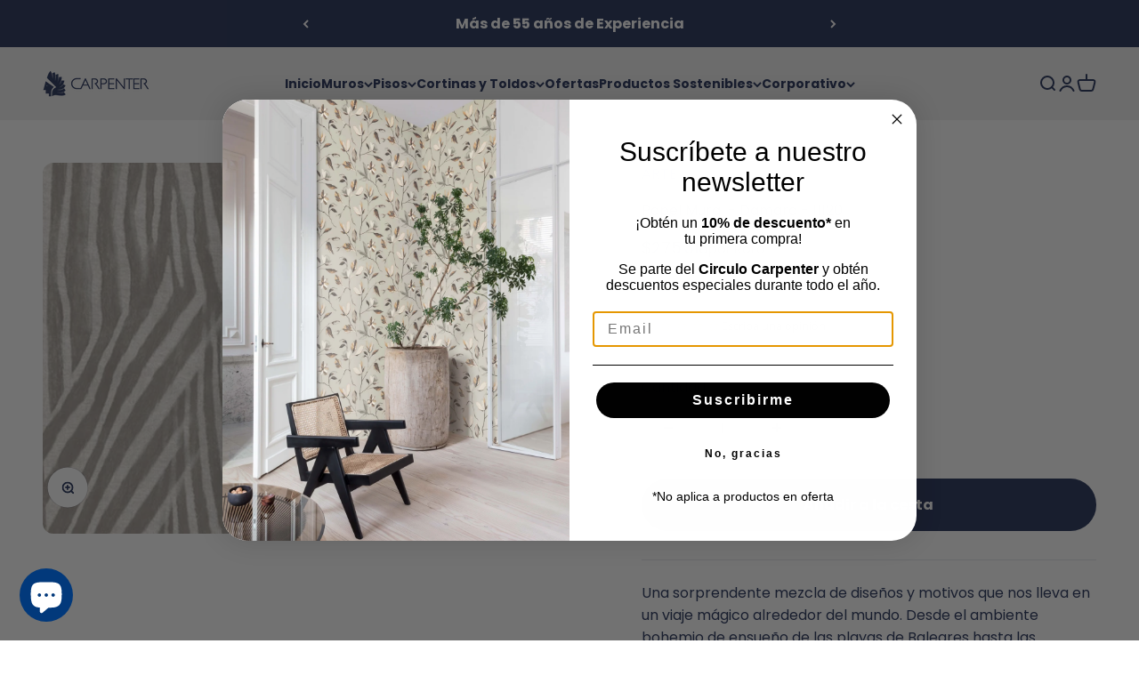

--- FILE ---
content_type: text/html; charset=utf-8
request_url: https://carpenter.cl/products/damara-11120
body_size: 29615
content:
<!doctype html>

<html class="no-js" lang="es" dir="ltr">
  <head>


    <meta charset="utf-8">
    <meta name="viewport" content="width=device-width, initial-scale=1.0, height=device-height, minimum-scale=1.0, maximum-scale=1.0">
    <meta name="theme-color" content="#f0f0f0">

    <title>Papel Mural - Damara - 11120</title><meta name="description" content="Una sorprendente mezcla de diseños y motivos que nos lleva en un viaje mágico alrededor del mundo. Desde el ambiente bohemio de ensueño de las playas de Baleares hasta las misteriosas selvas africanas. Los colores y materiales utilizados están inspirados en materiales naturales como el ratán y las plantas tropicales. A"><link rel="canonical" href="https://carpenter.cl/products/damara-11120"><link rel="shortcut icon" href="//carpenter.cl/cdn/shop/files/favicon_b9ec7ff2-81ab-4f3c-a2ed-366c05f045c0.png?v=1671466200&width=96">
      <link rel="apple-touch-icon" href="//carpenter.cl/cdn/shop/files/favicon_b9ec7ff2-81ab-4f3c-a2ed-366c05f045c0.png?v=1671466200&width=180"><link rel="preconnect" href="https://cdn.shopify.com">
    <link rel="preconnect" href="https://fonts.shopifycdn.com" crossorigin>
    <link rel="dns-prefetch" href="https://productreviews.shopifycdn.com"><link rel="modulepreload" href="//carpenter.cl/cdn/shop/t/8/assets/vendor.min.js?v=172288138473275456561684186418" as="script">
    <link rel="modulepreload" href="//carpenter.cl/cdn/shop/t/8/assets/theme.js?v=76102729376575786181696015215" as="script">
    <link rel="modulepreload" href="//carpenter.cl/cdn/shop/t/8/assets/sections.js?v=95635491278657842271696959056" as="script"><link rel="preload" href="//carpenter.cl/cdn/fonts/barlow/barlow_n7.691d1d11f150e857dcbc1c10ef03d825bc378d81.woff2" as="font" type="font/woff2" crossorigin><link rel="preload" href="//carpenter.cl/cdn/fonts/poppins/poppins_n4.0ba78fa5af9b0e1a374041b3ceaadf0a43b41362.woff2" as="font" type="font/woff2" crossorigin><meta property="og:type" content="product">
  <meta property="og:title" content="Papel Mural - Damara - 11120">
  <meta property="product:price:amount" content="275,318">
  <meta property="product:price:currency" content="CLP"><meta property="og:image" content="http://carpenter.cl/cdn/shop/products/essentialstravellers-damara-11120-p_16b768e0-901c-4096-af8c-eba37fddd8ba.jpg?v=1608264298&width=2048">
  <meta property="og:image:secure_url" content="https://carpenter.cl/cdn/shop/products/essentialstravellers-damara-11120-p_16b768e0-901c-4096-af8c-eba37fddd8ba.jpg?v=1608264298&width=2048">
  <meta property="og:image:width" content="760">
  <meta property="og:image:height" content="507"><meta property="og:description" content="Una sorprendente mezcla de diseños y motivos que nos lleva en un viaje mágico alrededor del mundo. Desde el ambiente bohemio de ensueño de las playas de Baleares hasta las misteriosas selvas africanas. Los colores y materiales utilizados están inspirados en materiales naturales como el ratán y las plantas tropicales. A"><meta property="og:url" content="https://carpenter.cl/products/damara-11120">
<meta property="og:site_name" content="Carpenter S.A."><meta name="twitter:card" content="summary"><meta name="twitter:title" content="Papel Mural - Damara - 11120">
  <meta name="twitter:description" content="Una sorprendente mezcla de diseños y motivos que nos lleva en un viaje mágico alrededor del mundo. Desde el ambiente bohemio de ensueño de las playas de Baleares hasta las misteriosas selvas africanas. Los colores y materiales utilizados están inspirados en materiales naturales como el ratán y las plantas tropicales. Asimismo, se han tomado como base de la colección técnicas de tejido auténticas, como el macramé o incluso la cestería. El resultado es un toque vintage con un giro glamuroso: la alianza de lo auténtico y lo chic.
Colección: Essentials Travellers
Unidad de Venta: Rollo
Ancho Rollo: 0,7 mts
Largo Rollo: 8,5 mts
Cantidad Rollo: 5,95 mt2
Calce Vertical: 92/46 cms
Tipo Venta: A Pedido
Ver Ficha Técnica"><meta name="twitter:image" content="https://carpenter.cl/cdn/shop/products/essentialstravellers-damara-11120-p_16b768e0-901c-4096-af8c-eba37fddd8ba.jpg?crop=center&height=1200&v=1608264298&width=1200">
  <meta name="twitter:image:alt" content="">
  <script type="application/ld+json">
  {
    "@context": "https://schema.org",
    "@type": "Product",
    "productID": 5702017581213,
    "offers": [{
          "@type": "Offer",
          "name": "Rollo \/ 1 rollo \/ 1",
          "availability":"https://schema.org/InStock",
          "price": 275318.0,
          "priceCurrency": "CLP",
          "priceValidUntil": "2026-02-02","sku": "0","url": "https://carpenter.cl/products/damara-11120?variant=37769575301277"
        }
],"brand": {
      "@type": "Brand",
      "name": "ARTE"
    },
    "name": "Papel Mural - Damara - 11120",
    "description": "Una sorprendente mezcla de diseños y motivos que nos lleva en un viaje mágico alrededor del mundo. Desde el ambiente bohemio de ensueño de las playas de Baleares hasta las misteriosas selvas africanas. Los colores y materiales utilizados están inspirados en materiales naturales como el ratán y las plantas tropicales. Asimismo, se han tomado como base de la colección técnicas de tejido auténticas, como el macramé o incluso la cestería. El resultado es un toque vintage con un giro glamuroso: la alianza de lo auténtico y lo chic.\nColección: Essentials Travellers\nUnidad de Venta: Rollo\nAncho Rollo: 0,7 mts\nLargo Rollo: 8,5 mts\nCantidad Rollo: 5,95 mt2\nCalce Vertical: 92\/46 cms\nTipo Venta: A Pedido\nVer Ficha Técnica",
    "category": "Papeles Murales",
    "url": "https://carpenter.cl/products/damara-11120",
    "sku": "0","image": {
      "@type": "ImageObject",
      "url": "https://carpenter.cl/cdn/shop/products/essentialstravellers-damara-11120-p_16b768e0-901c-4096-af8c-eba37fddd8ba.jpg?v=1608264298&width=1024",
      "image": "https://carpenter.cl/cdn/shop/products/essentialstravellers-damara-11120-p_16b768e0-901c-4096-af8c-eba37fddd8ba.jpg?v=1608264298&width=1024",
      "name": "",
      "width": "1024",
      "height": "1024"
    }
  }
  </script>



  <script type="application/ld+json">
  {
    "@context": "https://schema.org",
    "@type": "BreadcrumbList",
  "itemListElement": [{
      "@type": "ListItem",
      "position": 1,
      "name": "Inicio",
      "item": "https://carpenter.cl"
    },{
          "@type": "ListItem",
          "position": 2,
          "name": "Papel Mural - Damara - 11120",
          "item": "https://carpenter.cl/products/damara-11120"
        }]
  }
  </script>

<style>/* Typography (heading) */
  @font-face {
  font-family: Barlow;
  font-weight: 700;
  font-style: normal;
  font-display: fallback;
  src: url("//carpenter.cl/cdn/fonts/barlow/barlow_n7.691d1d11f150e857dcbc1c10ef03d825bc378d81.woff2") format("woff2"),
       url("//carpenter.cl/cdn/fonts/barlow/barlow_n7.4fdbb1cb7da0e2c2f88492243ffa2b4f91924840.woff") format("woff");
}

@font-face {
  font-family: Barlow;
  font-weight: 700;
  font-style: italic;
  font-display: fallback;
  src: url("//carpenter.cl/cdn/fonts/barlow/barlow_i7.50e19d6cc2ba5146fa437a5a7443c76d5d730103.woff2") format("woff2"),
       url("//carpenter.cl/cdn/fonts/barlow/barlow_i7.47e9f98f1b094d912e6fd631cc3fe93d9f40964f.woff") format("woff");
}

/* Typography (body) */
  @font-face {
  font-family: Poppins;
  font-weight: 400;
  font-style: normal;
  font-display: fallback;
  src: url("//carpenter.cl/cdn/fonts/poppins/poppins_n4.0ba78fa5af9b0e1a374041b3ceaadf0a43b41362.woff2") format("woff2"),
       url("//carpenter.cl/cdn/fonts/poppins/poppins_n4.214741a72ff2596839fc9760ee7a770386cf16ca.woff") format("woff");
}

@font-face {
  font-family: Poppins;
  font-weight: 400;
  font-style: italic;
  font-display: fallback;
  src: url("//carpenter.cl/cdn/fonts/poppins/poppins_i4.846ad1e22474f856bd6b81ba4585a60799a9f5d2.woff2") format("woff2"),
       url("//carpenter.cl/cdn/fonts/poppins/poppins_i4.56b43284e8b52fc64c1fd271f289a39e8477e9ec.woff") format("woff");
}

@font-face {
  font-family: Poppins;
  font-weight: 700;
  font-style: normal;
  font-display: fallback;
  src: url("//carpenter.cl/cdn/fonts/poppins/poppins_n7.56758dcf284489feb014a026f3727f2f20a54626.woff2") format("woff2"),
       url("//carpenter.cl/cdn/fonts/poppins/poppins_n7.f34f55d9b3d3205d2cd6f64955ff4b36f0cfd8da.woff") format("woff");
}

@font-face {
  font-family: Poppins;
  font-weight: 700;
  font-style: italic;
  font-display: fallback;
  src: url("//carpenter.cl/cdn/fonts/poppins/poppins_i7.42fd71da11e9d101e1e6c7932199f925f9eea42d.woff2") format("woff2"),
       url("//carpenter.cl/cdn/fonts/poppins/poppins_i7.ec8499dbd7616004e21155106d13837fff4cf556.woff") format("woff");
}

:root {
    /**
     * ---------------------------------------------------------------------
     * SPACING VARIABLES
     *
     * We are using a spacing inspired from frameworks like Tailwind CSS.
     * ---------------------------------------------------------------------
     */
    --spacing-0-5: 0.125rem; /* 2px */
    --spacing-1: 0.25rem; /* 4px */
    --spacing-1-5: 0.375rem; /* 6px */
    --spacing-2: 0.5rem; /* 8px */
    --spacing-2-5: 0.625rem; /* 10px */
    --spacing-3: 0.75rem; /* 12px */
    --spacing-3-5: 0.875rem; /* 14px */
    --spacing-4: 1rem; /* 16px */
    --spacing-4-5: 1.125rem; /* 18px */
    --spacing-5: 1.25rem; /* 20px */
    --spacing-5-5: 1.375rem; /* 22px */
    --spacing-6: 1.5rem; /* 24px */
    --spacing-6-5: 1.625rem; /* 26px */
    --spacing-7: 1.75rem; /* 28px */
    --spacing-7-5: 1.875rem; /* 30px */
    --spacing-8: 2rem; /* 32px */
    --spacing-8-5: 2.125rem; /* 34px */
    --spacing-9: 2.25rem; /* 36px */
    --spacing-9-5: 2.375rem; /* 38px */
    --spacing-10: 2.5rem; /* 40px */
    --spacing-11: 2.75rem; /* 44px */
    --spacing-12: 3rem; /* 48px */
    --spacing-14: 3.5rem; /* 56px */
    --spacing-16: 4rem; /* 64px */
    --spacing-18: 4.5rem; /* 72px */
    --spacing-20: 5rem; /* 80px */
    --spacing-24: 6rem; /* 96px */
    --spacing-28: 7rem; /* 112px */
    --spacing-32: 8rem; /* 128px */
    --spacing-36: 9rem; /* 144px */
    --spacing-40: 10rem; /* 160px */
    --spacing-44: 11rem; /* 176px */
    --spacing-48: 12rem; /* 192px */
    --spacing-52: 13rem; /* 208px */
    --spacing-56: 14rem; /* 224px */
    --spacing-60: 15rem; /* 240px */
    --spacing-64: 16rem; /* 256px */
    --spacing-72: 18rem; /* 288px */
    --spacing-80: 20rem; /* 320px */
    --spacing-96: 24rem; /* 384px */

    /* Container */
    --container-max-width: 1300px;
    --container-narrow-max-width: 1050px;
    --container-gutter: var(--spacing-5);
    --section-outer-spacing-block: var(--spacing-12);
    --section-inner-max-spacing-block: var(--spacing-10);
    --section-inner-spacing-inline: var(--container-gutter);
    --section-stack-spacing-block: var(--spacing-8);

    /* Grid gutter */
    --grid-gutter: var(--spacing-5);

    /* Product list settings */
    --product-list-row-gap: var(--spacing-8);
    --product-list-column-gap: var(--grid-gutter);

    /* Form settings */
    --input-gap: var(--spacing-2);
    --input-height: 2.625rem;
    --input-padding-inline: var(--spacing-4);

    /* Other sizes */
    --sticky-area-height: calc(var(--sticky-announcement-bar-enabled, 0) * var(--announcement-bar-height, 0px) + var(--sticky-header-enabled, 0) * var(--header-height, 0px));

    /* RTL support */
    --transform-logical-flip: 1;
    --transform-origin-start: left;
    --transform-origin-end: right;

    /**
     * ---------------------------------------------------------------------
     * TYPOGRAPHY
     * ---------------------------------------------------------------------
     */

    /* Font properties */
    --heading-font-family: Barlow, sans-serif;
    --heading-font-weight: 700;
    --heading-font-style: normal;
    --heading-text-transform: normal;
    --heading-letter-spacing: -0.02em;
    --text-font-family: Poppins, sans-serif;
    --text-font-weight: 400;
    --text-font-style: normal;
    --text-letter-spacing: 0.0em;

    /* Font sizes */
    --text-h0: 3rem;
    --text-h1: 2.5rem;
    --text-h2: 2rem;
    --text-h3: 1.5rem;
    --text-h4: 1.375rem;
    --text-h5: 1.125rem;
    --text-h6: 1rem;
    --text-xs: 0.6875rem;
    --text-sm: 0.75rem;
    --text-base: 0.875rem;
    --text-lg: 1.125rem;

    /**
     * ---------------------------------------------------------------------
     * COLORS
     * ---------------------------------------------------------------------
     */

    /* Color settings */--accent: 34 47 87;
    --text-primary: 34 47 87;
    --background-primary: 255 255 255;
    --dialog-background: 255 255 255;
    --border-color: var(--text-color, var(--text-primary)) / 0.12;

    /* Button colors */
    --button-background-primary: 34 47 87;
    --button-text-primary: 255 255 255;
    --button-background-secondary: 34 47 87;
    --button-text-secondary: 255 255 255;

    /* Status colors */
    --success-background: 224 244 232;
    --success-text: 0 163 65;
    --warning-background: 255 246 233;
    --warning-text: 255 183 74;
    --error-background: 254 231 231;
    --error-text: 248 58 58;

    /* Product colors */
    --on-sale-text: 248 58 58;
    --on-sale-badge-background: 248 58 58;
    --on-sale-badge-text: 255 255 255;
    --sold-out-badge-background: 34 47 87;
    --sold-out-badge-text: 255 255 255;
    --primary-badge-background: 34 47 87;
    --primary-badge-text: 255 255 255;
    --star-color: 255 183 74;
    --product-card-background: 255 255 255;
    --product-card-text: 34 47 87;

    /* Header colors */
    --header-background: 240 240 240;
    --header-text: 34 47 87;

    /* Footer colors */
    --footer-background: 34 47 87;
    --footer-text: 255 255 255;

    /* Rounded variables (used for border radius) */
    --rounded-xs: 0.25rem;
    --rounded-sm: 0.375rem;
    --rounded: 0.75rem;
    --rounded-lg: 1.5rem;
    --rounded-full: 9999px;

    --rounded-button: 3.75rem;
    --rounded-input: 0.5rem;

    /* Box shadow */
    --shadow-sm: 0 2px 8px rgb(var(--text-primary) / 0.1);
    --shadow: 0 5px 15px rgb(var(--text-primary) / 0.1);
    --shadow-md: 0 5px 30px rgb(var(--text-primary) / 0.1);
    --shadow-block: 0px 18px 50px rgb(var(--text-primary) / 0.1);

    /**
     * ---------------------------------------------------------------------
     * OTHER
     * ---------------------------------------------------------------------
     */

    --cursor-close-svg-url: url(//carpenter.cl/cdn/shop/t/8/assets/cursor-close.svg?v=147174565022153725511684186418);
    --cursor-zoom-in-svg-url: url(//carpenter.cl/cdn/shop/t/8/assets/cursor-zoom-in.svg?v=154953035094101115921684186418);
    --cursor-zoom-out-svg-url: url(//carpenter.cl/cdn/shop/t/8/assets/cursor-zoom-out.svg?v=16155520337305705181684186418);
    --checkmark-svg-url: url(//carpenter.cl/cdn/shop/t/8/assets/checkmark.svg?v=77552481021870063511684186418);
  }

  [dir="rtl"]:root {
    /* RTL support */
    --transform-logical-flip: -1;
    --transform-origin-start: right;
    --transform-origin-end: left;
  }

  @media screen and (min-width: 700px) {
    :root {
      /* Typography (font size) */
      --text-h0: 4rem;
      --text-h1: 3rem;
      --text-h2: 2.5rem;
      --text-h3: 2rem;
      --text-h4: 1.625rem;
      --text-h5: 1.25rem;
      --text-h6: 1.125rem;

      --text-xs: 0.75rem;
      --text-sm: 0.875rem;
      --text-base: 1.0rem;
      --text-lg: 1.25rem;

      /* Spacing */
      --container-gutter: 2rem;
      --section-outer-spacing-block: var(--spacing-16);
      --section-inner-max-spacing-block: var(--spacing-12);
      --section-inner-spacing-inline: var(--spacing-12);
      --section-stack-spacing-block: var(--spacing-12);

      /* Grid gutter */
      --grid-gutter: var(--spacing-6);

      /* Product list settings */
      --product-list-row-gap: var(--spacing-12);

      /* Form settings */
      --input-gap: 1rem;
      --input-height: 3.125rem;
      --input-padding-inline: var(--spacing-5);
    }
  }

  @media screen and (min-width: 1000px) {
    :root {
      /* Spacing settings */
      --container-gutter: var(--spacing-12);
      --section-outer-spacing-block: var(--spacing-18);
      --section-inner-max-spacing-block: var(--spacing-16);
      --section-inner-spacing-inline: var(--spacing-16);
      --section-stack-spacing-block: var(--spacing-12);
    }
  }

  @media screen and (min-width: 1150px) {
    :root {
      /* Spacing settings */
      --container-gutter: var(--spacing-12);
      --section-outer-spacing-block: var(--spacing-20);
      --section-inner-max-spacing-block: var(--spacing-16);
      --section-inner-spacing-inline: var(--spacing-16);
      --section-stack-spacing-block: var(--spacing-12);
    }
  }

  @media screen and (min-width: 1400px) {
    :root {
      /* Typography (font size) */
      --text-h0: 5rem;
      --text-h1: 3.75rem;
      --text-h2: 3rem;
      --text-h3: 2.25rem;
      --text-h4: 2rem;
      --text-h5: 1.3rem;
      --text-h6: 1.25rem;

      --section-outer-spacing-block: var(--spacing-24);
      --section-inner-max-spacing-block: var(--spacing-18);
      --section-inner-spacing-inline: var(--spacing-18);
    }
  }

  @media screen and (min-width: 1600px) {
    :root {
      --section-outer-spacing-block: var(--spacing-24);
      --section-inner-max-spacing-block: var(--spacing-20);
      --section-inner-spacing-inline: var(--spacing-20);
    }
  }

  /**
   * ---------------------------------------------------------------------
   * LIQUID DEPENDANT CSS
   *
   * Our main CSS is Liquid free, but some very specific features depend on
   * theme settings, so we have them here
   * ---------------------------------------------------------------------
   */@media screen and (pointer: fine) {
        .button:not([disabled]):hover, .btn:not([disabled]):hover, .shopify-payment-button__button--unbranded:not([disabled]):hover {
          --button-background-opacity: 0.85;
        }

        .button--subdued:not([disabled]):hover {
          --button-background: var(--text-color) / .05 !important;
        }
      }</style><script>
  document.documentElement.classList.replace('no-js', 'js');

  // This allows to expose several variables to the global scope, to be used in scripts
  window.themeVariables = {
    settings: {
      showPageTransition: false,
      headingApparition: "split_fade",
      pageType: "product",
      moneyFormat: "${{amount_no_decimals}}",
      moneyWithCurrencyFormat: "${{amount_no_decimals}} CLP",
      currencyCodeEnabled: false,
      cartType: "drawer",
      showDiscount: true,
      discountMode: "percentage"
    },

    strings: {
      accessibilityClose: "Cerrar",
      accessibilityNext: "Siguiente",
      accessibilityPrevious: "Anterior",
      addToCartButton: "Añadir a la cesta",
      soldOutButton: "Agotado",
      preOrderButton: "Pedido previo",
      unavailableButton: "No disponible",
      closeGallery: "Cerrar galería",
      zoomGallery: "Zoom",
      errorGallery: "No se puede cargar la imagen",
      soldOutBadge: "Agotado",
      discountBadge: "Ahorra @@",
      sku: "SKU:",
      searchNoResults: "No se encontraron resultados.",
      addOrderNote: "Añadir nota al pedido",
      editOrderNote: "Editar nota del pedido",
      shippingEstimatorNoResults: "No hacemos envíos a tu dirección.",
      shippingEstimatorOneResult: "Hay una tarifa de gastos de envío para tu dirección:",
      shippingEstimatorMultipleResults: "Hay varias tarifas de gastos de envío para tu dirección:",
      shippingEstimatorError: "Se produjo un error al recuperar las tarifas de gastos de envío:"
    },

    breakpoints: {
      'sm': 'screen and (min-width: 700px)',
      'md': 'screen and (min-width: 1000px)',
      'lg': 'screen and (min-width: 1150px)',
      'xl': 'screen and (min-width: 1400px)',

      'sm-max': 'screen and (max-width: 699px)',
      'md-max': 'screen and (max-width: 999px)',
      'lg-max': 'screen and (max-width: 1149px)',
      'xl-max': 'screen and (max-width: 1399px)'
    }
  };// For detecting native share
  document.documentElement.classList.add(`native-share--${navigator.share ? 'enabled' : 'disabled'}`);// We save the product ID in local storage to be eventually used for recently viewed section
    try {
      const recentlyViewedProducts = new Set(JSON.parse(localStorage.getItem('theme:recently-viewed-products') || '[]'));

      recentlyViewedProducts.delete(5702017581213); // Delete first to re-move the product
      recentlyViewedProducts.add(5702017581213);

      localStorage.setItem('theme:recently-viewed-products', JSON.stringify(Array.from(recentlyViewedProducts.values()).reverse()));
    } catch (e) {
      // Safari in private mode does not allow setting item, we silently fail
    }</script><script type="module" src="//carpenter.cl/cdn/shop/t/8/assets/vendor.min.js?v=172288138473275456561684186418"></script>
    <script type="module" src="//carpenter.cl/cdn/shop/t/8/assets/theme.js?v=76102729376575786181696015215"></script>
    <script type="module" src="//carpenter.cl/cdn/shop/t/8/assets/sections.js?v=95635491278657842271696959056"></script>

    <script>window.performance && window.performance.mark && window.performance.mark('shopify.content_for_header.start');</script><meta name="google-site-verification" content="RPCcGN-anbwk5xEJhCCWLOAQyA6ua8wn1rNwCn8GlpA">
<meta name="google-site-verification" content="RPCcGN-anbwk5xEJhCCWLOAQyA6ua8wn1rNwCn8GlpA">
<meta id="shopify-digital-wallet" name="shopify-digital-wallet" content="/46842249373/digital_wallets/dialog">
<link rel="alternate" type="application/json+oembed" href="https://carpenter.cl/products/damara-11120.oembed">
<script async="async" src="/checkouts/internal/preloads.js?locale=es-CL"></script>
<script id="shopify-features" type="application/json">{"accessToken":"172b7f358e0b9273005535f681d23531","betas":["rich-media-storefront-analytics"],"domain":"carpenter.cl","predictiveSearch":true,"shopId":46842249373,"locale":"es"}</script>
<script>var Shopify = Shopify || {};
Shopify.shop = "carpenter-produccion.myshopify.com";
Shopify.locale = "es";
Shopify.currency = {"active":"CLP","rate":"1.0"};
Shopify.country = "CL";
Shopify.theme = {"name":"Impact (pisos metros)","id":137101181174,"schema_name":"Impact","schema_version":"3.1.0","theme_store_id":1190,"role":"main"};
Shopify.theme.handle = "null";
Shopify.theme.style = {"id":null,"handle":null};
Shopify.cdnHost = "carpenter.cl/cdn";
Shopify.routes = Shopify.routes || {};
Shopify.routes.root = "/";</script>
<script type="module">!function(o){(o.Shopify=o.Shopify||{}).modules=!0}(window);</script>
<script>!function(o){function n(){var o=[];function n(){o.push(Array.prototype.slice.apply(arguments))}return n.q=o,n}var t=o.Shopify=o.Shopify||{};t.loadFeatures=n(),t.autoloadFeatures=n()}(window);</script>
<script id="shop-js-analytics" type="application/json">{"pageType":"product"}</script>
<script defer="defer" async type="module" src="//carpenter.cl/cdn/shopifycloud/shop-js/modules/v2/client.init-shop-cart-sync_2Gr3Q33f.es.esm.js"></script>
<script defer="defer" async type="module" src="//carpenter.cl/cdn/shopifycloud/shop-js/modules/v2/chunk.common_noJfOIa7.esm.js"></script>
<script defer="defer" async type="module" src="//carpenter.cl/cdn/shopifycloud/shop-js/modules/v2/chunk.modal_Deo2FJQo.esm.js"></script>
<script type="module">
  await import("//carpenter.cl/cdn/shopifycloud/shop-js/modules/v2/client.init-shop-cart-sync_2Gr3Q33f.es.esm.js");
await import("//carpenter.cl/cdn/shopifycloud/shop-js/modules/v2/chunk.common_noJfOIa7.esm.js");
await import("//carpenter.cl/cdn/shopifycloud/shop-js/modules/v2/chunk.modal_Deo2FJQo.esm.js");

  window.Shopify.SignInWithShop?.initShopCartSync?.({"fedCMEnabled":true,"windoidEnabled":true});

</script>
<script>(function() {
  var isLoaded = false;
  function asyncLoad() {
    if (isLoaded) return;
    isLoaded = true;
    var urls = ["\/\/staticw2.yotpo.com\/GmyBPcY7t3p2hrpxBCxxpmbCDO8xsssQ4EuxEFNQ\/widget.js?shop=carpenter-produccion.myshopify.com","https:\/\/cdn.hextom.com\/js\/quickannouncementbar.js?shop=carpenter-produccion.myshopify.com"];
    for (var i = 0; i < urls.length; i++) {
      var s = document.createElement('script');
      s.type = 'text/javascript';
      s.async = true;
      s.src = urls[i];
      var x = document.getElementsByTagName('script')[0];
      x.parentNode.insertBefore(s, x);
    }
  };
  if(window.attachEvent) {
    window.attachEvent('onload', asyncLoad);
  } else {
    window.addEventListener('load', asyncLoad, false);
  }
})();</script>
<script id="__st">var __st={"a":46842249373,"offset":-10800,"reqid":"61116146-1e1b-4545-8f47-677cb7f33aae-1769145602","pageurl":"carpenter.cl\/products\/damara-11120","u":"72724f2ee42a","p":"product","rtyp":"product","rid":5702017581213};</script>
<script>window.ShopifyPaypalV4VisibilityTracking = true;</script>
<script id="captcha-bootstrap">!function(){'use strict';const t='contact',e='account',n='new_comment',o=[[t,t],['blogs',n],['comments',n],[t,'customer']],c=[[e,'customer_login'],[e,'guest_login'],[e,'recover_customer_password'],[e,'create_customer']],r=t=>t.map((([t,e])=>`form[action*='/${t}']:not([data-nocaptcha='true']) input[name='form_type'][value='${e}']`)).join(','),a=t=>()=>t?[...document.querySelectorAll(t)].map((t=>t.form)):[];function s(){const t=[...o],e=r(t);return a(e)}const i='password',u='form_key',d=['recaptcha-v3-token','g-recaptcha-response','h-captcha-response',i],f=()=>{try{return window.sessionStorage}catch{return}},m='__shopify_v',_=t=>t.elements[u];function p(t,e,n=!1){try{const o=window.sessionStorage,c=JSON.parse(o.getItem(e)),{data:r}=function(t){const{data:e,action:n}=t;return t[m]||n?{data:e,action:n}:{data:t,action:n}}(c);for(const[e,n]of Object.entries(r))t.elements[e]&&(t.elements[e].value=n);n&&o.removeItem(e)}catch(o){console.error('form repopulation failed',{error:o})}}const l='form_type',E='cptcha';function T(t){t.dataset[E]=!0}const w=window,h=w.document,L='Shopify',v='ce_forms',y='captcha';let A=!1;((t,e)=>{const n=(g='f06e6c50-85a8-45c8-87d0-21a2b65856fe',I='https://cdn.shopify.com/shopifycloud/storefront-forms-hcaptcha/ce_storefront_forms_captcha_hcaptcha.v1.5.2.iife.js',D={infoText:'Protegido por hCaptcha',privacyText:'Privacidad',termsText:'Términos'},(t,e,n)=>{const o=w[L][v],c=o.bindForm;if(c)return c(t,g,e,D).then(n);var r;o.q.push([[t,g,e,D],n]),r=I,A||(h.body.append(Object.assign(h.createElement('script'),{id:'captcha-provider',async:!0,src:r})),A=!0)});var g,I,D;w[L]=w[L]||{},w[L][v]=w[L][v]||{},w[L][v].q=[],w[L][y]=w[L][y]||{},w[L][y].protect=function(t,e){n(t,void 0,e),T(t)},Object.freeze(w[L][y]),function(t,e,n,w,h,L){const[v,y,A,g]=function(t,e,n){const i=e?o:[],u=t?c:[],d=[...i,...u],f=r(d),m=r(i),_=r(d.filter((([t,e])=>n.includes(e))));return[a(f),a(m),a(_),s()]}(w,h,L),I=t=>{const e=t.target;return e instanceof HTMLFormElement?e:e&&e.form},D=t=>v().includes(t);t.addEventListener('submit',(t=>{const e=I(t);if(!e)return;const n=D(e)&&!e.dataset.hcaptchaBound&&!e.dataset.recaptchaBound,o=_(e),c=g().includes(e)&&(!o||!o.value);(n||c)&&t.preventDefault(),c&&!n&&(function(t){try{if(!f())return;!function(t){const e=f();if(!e)return;const n=_(t);if(!n)return;const o=n.value;o&&e.removeItem(o)}(t);const e=Array.from(Array(32),(()=>Math.random().toString(36)[2])).join('');!function(t,e){_(t)||t.append(Object.assign(document.createElement('input'),{type:'hidden',name:u})),t.elements[u].value=e}(t,e),function(t,e){const n=f();if(!n)return;const o=[...t.querySelectorAll(`input[type='${i}']`)].map((({name:t})=>t)),c=[...d,...o],r={};for(const[a,s]of new FormData(t).entries())c.includes(a)||(r[a]=s);n.setItem(e,JSON.stringify({[m]:1,action:t.action,data:r}))}(t,e)}catch(e){console.error('failed to persist form',e)}}(e),e.submit())}));const S=(t,e)=>{t&&!t.dataset[E]&&(n(t,e.some((e=>e===t))),T(t))};for(const o of['focusin','change'])t.addEventListener(o,(t=>{const e=I(t);D(e)&&S(e,y())}));const B=e.get('form_key'),M=e.get(l),P=B&&M;t.addEventListener('DOMContentLoaded',(()=>{const t=y();if(P)for(const e of t)e.elements[l].value===M&&p(e,B);[...new Set([...A(),...v().filter((t=>'true'===t.dataset.shopifyCaptcha))])].forEach((e=>S(e,t)))}))}(h,new URLSearchParams(w.location.search),n,t,e,['guest_login'])})(!0,!0)}();</script>
<script integrity="sha256-4kQ18oKyAcykRKYeNunJcIwy7WH5gtpwJnB7kiuLZ1E=" data-source-attribution="shopify.loadfeatures" defer="defer" src="//carpenter.cl/cdn/shopifycloud/storefront/assets/storefront/load_feature-a0a9edcb.js" crossorigin="anonymous"></script>
<script data-source-attribution="shopify.dynamic_checkout.dynamic.init">var Shopify=Shopify||{};Shopify.PaymentButton=Shopify.PaymentButton||{isStorefrontPortableWallets:!0,init:function(){window.Shopify.PaymentButton.init=function(){};var t=document.createElement("script");t.src="https://carpenter.cl/cdn/shopifycloud/portable-wallets/latest/portable-wallets.es.js",t.type="module",document.head.appendChild(t)}};
</script>
<script data-source-attribution="shopify.dynamic_checkout.buyer_consent">
  function portableWalletsHideBuyerConsent(e){var t=document.getElementById("shopify-buyer-consent"),n=document.getElementById("shopify-subscription-policy-button");t&&n&&(t.classList.add("hidden"),t.setAttribute("aria-hidden","true"),n.removeEventListener("click",e))}function portableWalletsShowBuyerConsent(e){var t=document.getElementById("shopify-buyer-consent"),n=document.getElementById("shopify-subscription-policy-button");t&&n&&(t.classList.remove("hidden"),t.removeAttribute("aria-hidden"),n.addEventListener("click",e))}window.Shopify?.PaymentButton&&(window.Shopify.PaymentButton.hideBuyerConsent=portableWalletsHideBuyerConsent,window.Shopify.PaymentButton.showBuyerConsent=portableWalletsShowBuyerConsent);
</script>
<script data-source-attribution="shopify.dynamic_checkout.cart.bootstrap">document.addEventListener("DOMContentLoaded",(function(){function t(){return document.querySelector("shopify-accelerated-checkout-cart, shopify-accelerated-checkout")}if(t())Shopify.PaymentButton.init();else{new MutationObserver((function(e,n){t()&&(Shopify.PaymentButton.init(),n.disconnect())})).observe(document.body,{childList:!0,subtree:!0})}}));
</script>
<script id='scb4127' type='text/javascript' async='' src='https://carpenter.cl/cdn/shopifycloud/privacy-banner/storefront-banner.js'></script>
<script>window.performance && window.performance.mark && window.performance.mark('shopify.content_for_header.end');</script>
<link href="//carpenter.cl/cdn/shop/t/8/assets/theme.css?v=168564697759589909551684186418" rel="stylesheet" type="text/css" media="all" /><link href="//netdna.bootstrapcdn.com/font-awesome/4.0.3/css/font-awesome.css" rel="stylesheet">

  <script>(function(w,d,s,l,i){w[l]=w[l]||[];w[l].push({'gtm.start':
                                                      new Date().getTime(),event:'gtm.js'});var f=d.getElementsByTagName(s)[0],
    j=d.createElement(s),dl=l!='dataLayer'?'&l='+l:'';j.async=true;j.src=
      'https://www.googletagmanager.com/gtm.js?id='+i+dl;f.parentNode.insertBefore(j,f);
                            })(window,document,'script','dataLayer','GTM-NCMZZG7');</script>

  <!-- BEGIN app block: shopify://apps/yotpo-product-reviews/blocks/settings/eb7dfd7d-db44-4334-bc49-c893b51b36cf -->


<script type="text/javascript">
  (function e(){var e=document.createElement("script");
  e.type="text/javascript",e.async=true,
  e.src="//staticw2.yotpo.com//widget.js?lang=es";
  var t=document.getElementsByTagName("script")[0];
  t.parentNode.insertBefore(e,t)})();
</script>



  
<!-- END app block --><!-- BEGIN app block: shopify://apps/klaviyo-email-marketing-sms/blocks/klaviyo-onsite-embed/2632fe16-c075-4321-a88b-50b567f42507 -->












  <script async src="https://static.klaviyo.com/onsite/js/Yz9fz3/klaviyo.js?company_id=Yz9fz3"></script>
  <script>!function(){if(!window.klaviyo){window._klOnsite=window._klOnsite||[];try{window.klaviyo=new Proxy({},{get:function(n,i){return"push"===i?function(){var n;(n=window._klOnsite).push.apply(n,arguments)}:function(){for(var n=arguments.length,o=new Array(n),w=0;w<n;w++)o[w]=arguments[w];var t="function"==typeof o[o.length-1]?o.pop():void 0,e=new Promise((function(n){window._klOnsite.push([i].concat(o,[function(i){t&&t(i),n(i)}]))}));return e}}})}catch(n){window.klaviyo=window.klaviyo||[],window.klaviyo.push=function(){var n;(n=window._klOnsite).push.apply(n,arguments)}}}}();</script>

  
    <script id="viewed_product">
      if (item == null) {
        var _learnq = _learnq || [];

        var MetafieldReviews = null
        var MetafieldYotpoRating = null
        var MetafieldYotpoCount = null
        var MetafieldLooxRating = null
        var MetafieldLooxCount = null
        var okendoProduct = null
        var okendoProductReviewCount = null
        var okendoProductReviewAverageValue = null
        try {
          // The following fields are used for Customer Hub recently viewed in order to add reviews.
          // This information is not part of __kla_viewed. Instead, it is part of __kla_viewed_reviewed_items
          MetafieldReviews = {};
          MetafieldYotpoRating = null
          MetafieldYotpoCount = null
          MetafieldLooxRating = null
          MetafieldLooxCount = null

          okendoProduct = null
          // If the okendo metafield is not legacy, it will error, which then requires the new json formatted data
          if (okendoProduct && 'error' in okendoProduct) {
            okendoProduct = null
          }
          okendoProductReviewCount = okendoProduct ? okendoProduct.reviewCount : null
          okendoProductReviewAverageValue = okendoProduct ? okendoProduct.reviewAverageValue : null
        } catch (error) {
          console.error('Error in Klaviyo onsite reviews tracking:', error);
        }

        var item = {
          Name: "Papel Mural - Damara - 11120",
          ProductID: 5702017581213,
          Categories: ["Colección Europea","Essentials Travelers"],
          ImageURL: "https://carpenter.cl/cdn/shop/products/essentialstravellers-damara-11120-p_16b768e0-901c-4096-af8c-eba37fddd8ba_grande.jpg?v=1608264298",
          URL: "https://carpenter.cl/products/damara-11120",
          Brand: "ARTE",
          Price: "$275.318",
          Value: "275,318",
          CompareAtPrice: "$0"
        };
        _learnq.push(['track', 'Viewed Product', item]);
        _learnq.push(['trackViewedItem', {
          Title: item.Name,
          ItemId: item.ProductID,
          Categories: item.Categories,
          ImageUrl: item.ImageURL,
          Url: item.URL,
          Metadata: {
            Brand: item.Brand,
            Price: item.Price,
            Value: item.Value,
            CompareAtPrice: item.CompareAtPrice
          },
          metafields:{
            reviews: MetafieldReviews,
            yotpo:{
              rating: MetafieldYotpoRating,
              count: MetafieldYotpoCount,
            },
            loox:{
              rating: MetafieldLooxRating,
              count: MetafieldLooxCount,
            },
            okendo: {
              rating: okendoProductReviewAverageValue,
              count: okendoProductReviewCount,
            }
          }
        }]);
      }
    </script>
  




  <script>
    window.klaviyoReviewsProductDesignMode = false
  </script>







<!-- END app block --><script src="https://cdn.shopify.com/extensions/e8878072-2f6b-4e89-8082-94b04320908d/inbox-1254/assets/inbox-chat-loader.js" type="text/javascript" defer="defer"></script>
<link href="https://monorail-edge.shopifysvc.com" rel="dns-prefetch">
<script>(function(){if ("sendBeacon" in navigator && "performance" in window) {try {var session_token_from_headers = performance.getEntriesByType('navigation')[0].serverTiming.find(x => x.name == '_s').description;} catch {var session_token_from_headers = undefined;}var session_cookie_matches = document.cookie.match(/_shopify_s=([^;]*)/);var session_token_from_cookie = session_cookie_matches && session_cookie_matches.length === 2 ? session_cookie_matches[1] : "";var session_token = session_token_from_headers || session_token_from_cookie || "";function handle_abandonment_event(e) {var entries = performance.getEntries().filter(function(entry) {return /monorail-edge.shopifysvc.com/.test(entry.name);});if (!window.abandonment_tracked && entries.length === 0) {window.abandonment_tracked = true;var currentMs = Date.now();var navigation_start = performance.timing.navigationStart;var payload = {shop_id: 46842249373,url: window.location.href,navigation_start,duration: currentMs - navigation_start,session_token,page_type: "product"};window.navigator.sendBeacon("https://monorail-edge.shopifysvc.com/v1/produce", JSON.stringify({schema_id: "online_store_buyer_site_abandonment/1.1",payload: payload,metadata: {event_created_at_ms: currentMs,event_sent_at_ms: currentMs}}));}}window.addEventListener('pagehide', handle_abandonment_event);}}());</script>
<script id="web-pixels-manager-setup">(function e(e,d,r,n,o){if(void 0===o&&(o={}),!Boolean(null===(a=null===(i=window.Shopify)||void 0===i?void 0:i.analytics)||void 0===a?void 0:a.replayQueue)){var i,a;window.Shopify=window.Shopify||{};var t=window.Shopify;t.analytics=t.analytics||{};var s=t.analytics;s.replayQueue=[],s.publish=function(e,d,r){return s.replayQueue.push([e,d,r]),!0};try{self.performance.mark("wpm:start")}catch(e){}var l=function(){var e={modern:/Edge?\/(1{2}[4-9]|1[2-9]\d|[2-9]\d{2}|\d{4,})\.\d+(\.\d+|)|Firefox\/(1{2}[4-9]|1[2-9]\d|[2-9]\d{2}|\d{4,})\.\d+(\.\d+|)|Chrom(ium|e)\/(9{2}|\d{3,})\.\d+(\.\d+|)|(Maci|X1{2}).+ Version\/(15\.\d+|(1[6-9]|[2-9]\d|\d{3,})\.\d+)([,.]\d+|)( \(\w+\)|)( Mobile\/\w+|) Safari\/|Chrome.+OPR\/(9{2}|\d{3,})\.\d+\.\d+|(CPU[ +]OS|iPhone[ +]OS|CPU[ +]iPhone|CPU IPhone OS|CPU iPad OS)[ +]+(15[._]\d+|(1[6-9]|[2-9]\d|\d{3,})[._]\d+)([._]\d+|)|Android:?[ /-](13[3-9]|1[4-9]\d|[2-9]\d{2}|\d{4,})(\.\d+|)(\.\d+|)|Android.+Firefox\/(13[5-9]|1[4-9]\d|[2-9]\d{2}|\d{4,})\.\d+(\.\d+|)|Android.+Chrom(ium|e)\/(13[3-9]|1[4-9]\d|[2-9]\d{2}|\d{4,})\.\d+(\.\d+|)|SamsungBrowser\/([2-9]\d|\d{3,})\.\d+/,legacy:/Edge?\/(1[6-9]|[2-9]\d|\d{3,})\.\d+(\.\d+|)|Firefox\/(5[4-9]|[6-9]\d|\d{3,})\.\d+(\.\d+|)|Chrom(ium|e)\/(5[1-9]|[6-9]\d|\d{3,})\.\d+(\.\d+|)([\d.]+$|.*Safari\/(?![\d.]+ Edge\/[\d.]+$))|(Maci|X1{2}).+ Version\/(10\.\d+|(1[1-9]|[2-9]\d|\d{3,})\.\d+)([,.]\d+|)( \(\w+\)|)( Mobile\/\w+|) Safari\/|Chrome.+OPR\/(3[89]|[4-9]\d|\d{3,})\.\d+\.\d+|(CPU[ +]OS|iPhone[ +]OS|CPU[ +]iPhone|CPU IPhone OS|CPU iPad OS)[ +]+(10[._]\d+|(1[1-9]|[2-9]\d|\d{3,})[._]\d+)([._]\d+|)|Android:?[ /-](13[3-9]|1[4-9]\d|[2-9]\d{2}|\d{4,})(\.\d+|)(\.\d+|)|Mobile Safari.+OPR\/([89]\d|\d{3,})\.\d+\.\d+|Android.+Firefox\/(13[5-9]|1[4-9]\d|[2-9]\d{2}|\d{4,})\.\d+(\.\d+|)|Android.+Chrom(ium|e)\/(13[3-9]|1[4-9]\d|[2-9]\d{2}|\d{4,})\.\d+(\.\d+|)|Android.+(UC? ?Browser|UCWEB|U3)[ /]?(15\.([5-9]|\d{2,})|(1[6-9]|[2-9]\d|\d{3,})\.\d+)\.\d+|SamsungBrowser\/(5\.\d+|([6-9]|\d{2,})\.\d+)|Android.+MQ{2}Browser\/(14(\.(9|\d{2,})|)|(1[5-9]|[2-9]\d|\d{3,})(\.\d+|))(\.\d+|)|K[Aa][Ii]OS\/(3\.\d+|([4-9]|\d{2,})\.\d+)(\.\d+|)/},d=e.modern,r=e.legacy,n=navigator.userAgent;return n.match(d)?"modern":n.match(r)?"legacy":"unknown"}(),u="modern"===l?"modern":"legacy",c=(null!=n?n:{modern:"",legacy:""})[u],f=function(e){return[e.baseUrl,"/wpm","/b",e.hashVersion,"modern"===e.buildTarget?"m":"l",".js"].join("")}({baseUrl:d,hashVersion:r,buildTarget:u}),m=function(e){var d=e.version,r=e.bundleTarget,n=e.surface,o=e.pageUrl,i=e.monorailEndpoint;return{emit:function(e){var a=e.status,t=e.errorMsg,s=(new Date).getTime(),l=JSON.stringify({metadata:{event_sent_at_ms:s},events:[{schema_id:"web_pixels_manager_load/3.1",payload:{version:d,bundle_target:r,page_url:o,status:a,surface:n,error_msg:t},metadata:{event_created_at_ms:s}}]});if(!i)return console&&console.warn&&console.warn("[Web Pixels Manager] No Monorail endpoint provided, skipping logging."),!1;try{return self.navigator.sendBeacon.bind(self.navigator)(i,l)}catch(e){}var u=new XMLHttpRequest;try{return u.open("POST",i,!0),u.setRequestHeader("Content-Type","text/plain"),u.send(l),!0}catch(e){return console&&console.warn&&console.warn("[Web Pixels Manager] Got an unhandled error while logging to Monorail."),!1}}}}({version:r,bundleTarget:l,surface:e.surface,pageUrl:self.location.href,monorailEndpoint:e.monorailEndpoint});try{o.browserTarget=l,function(e){var d=e.src,r=e.async,n=void 0===r||r,o=e.onload,i=e.onerror,a=e.sri,t=e.scriptDataAttributes,s=void 0===t?{}:t,l=document.createElement("script"),u=document.querySelector("head"),c=document.querySelector("body");if(l.async=n,l.src=d,a&&(l.integrity=a,l.crossOrigin="anonymous"),s)for(var f in s)if(Object.prototype.hasOwnProperty.call(s,f))try{l.dataset[f]=s[f]}catch(e){}if(o&&l.addEventListener("load",o),i&&l.addEventListener("error",i),u)u.appendChild(l);else{if(!c)throw new Error("Did not find a head or body element to append the script");c.appendChild(l)}}({src:f,async:!0,onload:function(){if(!function(){var e,d;return Boolean(null===(d=null===(e=window.Shopify)||void 0===e?void 0:e.analytics)||void 0===d?void 0:d.initialized)}()){var d=window.webPixelsManager.init(e)||void 0;if(d){var r=window.Shopify.analytics;r.replayQueue.forEach((function(e){var r=e[0],n=e[1],o=e[2];d.publishCustomEvent(r,n,o)})),r.replayQueue=[],r.publish=d.publishCustomEvent,r.visitor=d.visitor,r.initialized=!0}}},onerror:function(){return m.emit({status:"failed",errorMsg:"".concat(f," has failed to load")})},sri:function(e){var d=/^sha384-[A-Za-z0-9+/=]+$/;return"string"==typeof e&&d.test(e)}(c)?c:"",scriptDataAttributes:o}),m.emit({status:"loading"})}catch(e){m.emit({status:"failed",errorMsg:(null==e?void 0:e.message)||"Unknown error"})}}})({shopId: 46842249373,storefrontBaseUrl: "https://carpenter.cl",extensionsBaseUrl: "https://extensions.shopifycdn.com/cdn/shopifycloud/web-pixels-manager",monorailEndpoint: "https://monorail-edge.shopifysvc.com/unstable/produce_batch",surface: "storefront-renderer",enabledBetaFlags: ["2dca8a86"],webPixelsConfigList: [{"id":"1555366134","configuration":"{\"yotpoStoreId\":\"GmyBPcY7t3p2hrpxBCxxpmbCDO8xsssQ4EuxEFNQ\"}","eventPayloadVersion":"v1","runtimeContext":"STRICT","scriptVersion":"8bb37a256888599d9a3d57f0551d3859","type":"APP","apiClientId":70132,"privacyPurposes":["ANALYTICS","MARKETING","SALE_OF_DATA"],"dataSharingAdjustments":{"protectedCustomerApprovalScopes":["read_customer_address","read_customer_email","read_customer_name","read_customer_personal_data","read_customer_phone"]}},{"id":"137232630","configuration":"{\"pixel_id\":\"198133915431013\",\"pixel_type\":\"facebook_pixel\",\"metaapp_system_user_token\":\"-\"}","eventPayloadVersion":"v1","runtimeContext":"OPEN","scriptVersion":"ca16bc87fe92b6042fbaa3acc2fbdaa6","type":"APP","apiClientId":2329312,"privacyPurposes":["ANALYTICS","MARKETING","SALE_OF_DATA"],"dataSharingAdjustments":{"protectedCustomerApprovalScopes":["read_customer_address","read_customer_email","read_customer_name","read_customer_personal_data","read_customer_phone"]}},{"id":"shopify-app-pixel","configuration":"{}","eventPayloadVersion":"v1","runtimeContext":"STRICT","scriptVersion":"0450","apiClientId":"shopify-pixel","type":"APP","privacyPurposes":["ANALYTICS","MARKETING"]},{"id":"shopify-custom-pixel","eventPayloadVersion":"v1","runtimeContext":"LAX","scriptVersion":"0450","apiClientId":"shopify-pixel","type":"CUSTOM","privacyPurposes":["ANALYTICS","MARKETING"]}],isMerchantRequest: false,initData: {"shop":{"name":"Carpenter S.A.","paymentSettings":{"currencyCode":"CLP"},"myshopifyDomain":"carpenter-produccion.myshopify.com","countryCode":"CL","storefrontUrl":"https:\/\/carpenter.cl"},"customer":null,"cart":null,"checkout":null,"productVariants":[{"price":{"amount":275318.0,"currencyCode":"CLP"},"product":{"title":"Papel Mural - Damara - 11120","vendor":"ARTE","id":"5702017581213","untranslatedTitle":"Papel Mural - Damara - 11120","url":"\/products\/damara-11120","type":"Papeles Murales"},"id":"37769575301277","image":{"src":"\/\/carpenter.cl\/cdn\/shop\/products\/essentialstravellers-damara-11120-p_16b768e0-901c-4096-af8c-eba37fddd8ba.jpg?v=1608264298"},"sku":"0","title":"Rollo \/ 1 rollo \/ 1","untranslatedTitle":"Rollo \/ 1 rollo \/ 1"}],"purchasingCompany":null},},"https://carpenter.cl/cdn","fcfee988w5aeb613cpc8e4bc33m6693e112",{"modern":"","legacy":""},{"shopId":"46842249373","storefrontBaseUrl":"https:\/\/carpenter.cl","extensionBaseUrl":"https:\/\/extensions.shopifycdn.com\/cdn\/shopifycloud\/web-pixels-manager","surface":"storefront-renderer","enabledBetaFlags":"[\"2dca8a86\"]","isMerchantRequest":"false","hashVersion":"fcfee988w5aeb613cpc8e4bc33m6693e112","publish":"custom","events":"[[\"page_viewed\",{}],[\"product_viewed\",{\"productVariant\":{\"price\":{\"amount\":275318.0,\"currencyCode\":\"CLP\"},\"product\":{\"title\":\"Papel Mural - Damara - 11120\",\"vendor\":\"ARTE\",\"id\":\"5702017581213\",\"untranslatedTitle\":\"Papel Mural - Damara - 11120\",\"url\":\"\/products\/damara-11120\",\"type\":\"Papeles Murales\"},\"id\":\"37769575301277\",\"image\":{\"src\":\"\/\/carpenter.cl\/cdn\/shop\/products\/essentialstravellers-damara-11120-p_16b768e0-901c-4096-af8c-eba37fddd8ba.jpg?v=1608264298\"},\"sku\":\"0\",\"title\":\"Rollo \/ 1 rollo \/ 1\",\"untranslatedTitle\":\"Rollo \/ 1 rollo \/ 1\"}}]]"});</script><script>
  window.ShopifyAnalytics = window.ShopifyAnalytics || {};
  window.ShopifyAnalytics.meta = window.ShopifyAnalytics.meta || {};
  window.ShopifyAnalytics.meta.currency = 'CLP';
  var meta = {"product":{"id":5702017581213,"gid":"gid:\/\/shopify\/Product\/5702017581213","vendor":"ARTE","type":"Papeles Murales","handle":"damara-11120","variants":[{"id":37769575301277,"price":27531800,"name":"Papel Mural - Damara - 11120 - Rollo \/ 1 rollo \/ 1","public_title":"Rollo \/ 1 rollo \/ 1","sku":"0"}],"remote":false},"page":{"pageType":"product","resourceType":"product","resourceId":5702017581213,"requestId":"61116146-1e1b-4545-8f47-677cb7f33aae-1769145602"}};
  for (var attr in meta) {
    window.ShopifyAnalytics.meta[attr] = meta[attr];
  }
</script>
<script class="analytics">
  (function () {
    var customDocumentWrite = function(content) {
      var jquery = null;

      if (window.jQuery) {
        jquery = window.jQuery;
      } else if (window.Checkout && window.Checkout.$) {
        jquery = window.Checkout.$;
      }

      if (jquery) {
        jquery('body').append(content);
      }
    };

    var hasLoggedConversion = function(token) {
      if (token) {
        return document.cookie.indexOf('loggedConversion=' + token) !== -1;
      }
      return false;
    }

    var setCookieIfConversion = function(token) {
      if (token) {
        var twoMonthsFromNow = new Date(Date.now());
        twoMonthsFromNow.setMonth(twoMonthsFromNow.getMonth() + 2);

        document.cookie = 'loggedConversion=' + token + '; expires=' + twoMonthsFromNow;
      }
    }

    var trekkie = window.ShopifyAnalytics.lib = window.trekkie = window.trekkie || [];
    if (trekkie.integrations) {
      return;
    }
    trekkie.methods = [
      'identify',
      'page',
      'ready',
      'track',
      'trackForm',
      'trackLink'
    ];
    trekkie.factory = function(method) {
      return function() {
        var args = Array.prototype.slice.call(arguments);
        args.unshift(method);
        trekkie.push(args);
        return trekkie;
      };
    };
    for (var i = 0; i < trekkie.methods.length; i++) {
      var key = trekkie.methods[i];
      trekkie[key] = trekkie.factory(key);
    }
    trekkie.load = function(config) {
      trekkie.config = config || {};
      trekkie.config.initialDocumentCookie = document.cookie;
      var first = document.getElementsByTagName('script')[0];
      var script = document.createElement('script');
      script.type = 'text/javascript';
      script.onerror = function(e) {
        var scriptFallback = document.createElement('script');
        scriptFallback.type = 'text/javascript';
        scriptFallback.onerror = function(error) {
                var Monorail = {
      produce: function produce(monorailDomain, schemaId, payload) {
        var currentMs = new Date().getTime();
        var event = {
          schema_id: schemaId,
          payload: payload,
          metadata: {
            event_created_at_ms: currentMs,
            event_sent_at_ms: currentMs
          }
        };
        return Monorail.sendRequest("https://" + monorailDomain + "/v1/produce", JSON.stringify(event));
      },
      sendRequest: function sendRequest(endpointUrl, payload) {
        // Try the sendBeacon API
        if (window && window.navigator && typeof window.navigator.sendBeacon === 'function' && typeof window.Blob === 'function' && !Monorail.isIos12()) {
          var blobData = new window.Blob([payload], {
            type: 'text/plain'
          });

          if (window.navigator.sendBeacon(endpointUrl, blobData)) {
            return true;
          } // sendBeacon was not successful

        } // XHR beacon

        var xhr = new XMLHttpRequest();

        try {
          xhr.open('POST', endpointUrl);
          xhr.setRequestHeader('Content-Type', 'text/plain');
          xhr.send(payload);
        } catch (e) {
          console.log(e);
        }

        return false;
      },
      isIos12: function isIos12() {
        return window.navigator.userAgent.lastIndexOf('iPhone; CPU iPhone OS 12_') !== -1 || window.navigator.userAgent.lastIndexOf('iPad; CPU OS 12_') !== -1;
      }
    };
    Monorail.produce('monorail-edge.shopifysvc.com',
      'trekkie_storefront_load_errors/1.1',
      {shop_id: 46842249373,
      theme_id: 137101181174,
      app_name: "storefront",
      context_url: window.location.href,
      source_url: "//carpenter.cl/cdn/s/trekkie.storefront.8d95595f799fbf7e1d32231b9a28fd43b70c67d3.min.js"});

        };
        scriptFallback.async = true;
        scriptFallback.src = '//carpenter.cl/cdn/s/trekkie.storefront.8d95595f799fbf7e1d32231b9a28fd43b70c67d3.min.js';
        first.parentNode.insertBefore(scriptFallback, first);
      };
      script.async = true;
      script.src = '//carpenter.cl/cdn/s/trekkie.storefront.8d95595f799fbf7e1d32231b9a28fd43b70c67d3.min.js';
      first.parentNode.insertBefore(script, first);
    };
    trekkie.load(
      {"Trekkie":{"appName":"storefront","development":false,"defaultAttributes":{"shopId":46842249373,"isMerchantRequest":null,"themeId":137101181174,"themeCityHash":"1857081475590375053","contentLanguage":"es","currency":"CLP","eventMetadataId":"83a3b375-a403-4717-88c4-0aeb3862189b"},"isServerSideCookieWritingEnabled":true,"monorailRegion":"shop_domain","enabledBetaFlags":["65f19447"]},"Session Attribution":{},"S2S":{"facebookCapiEnabled":true,"source":"trekkie-storefront-renderer","apiClientId":580111}}
    );

    var loaded = false;
    trekkie.ready(function() {
      if (loaded) return;
      loaded = true;

      window.ShopifyAnalytics.lib = window.trekkie;

      var originalDocumentWrite = document.write;
      document.write = customDocumentWrite;
      try { window.ShopifyAnalytics.merchantGoogleAnalytics.call(this); } catch(error) {};
      document.write = originalDocumentWrite;

      window.ShopifyAnalytics.lib.page(null,{"pageType":"product","resourceType":"product","resourceId":5702017581213,"requestId":"61116146-1e1b-4545-8f47-677cb7f33aae-1769145602","shopifyEmitted":true});

      var match = window.location.pathname.match(/checkouts\/(.+)\/(thank_you|post_purchase)/)
      var token = match? match[1]: undefined;
      if (!hasLoggedConversion(token)) {
        setCookieIfConversion(token);
        window.ShopifyAnalytics.lib.track("Viewed Product",{"currency":"CLP","variantId":37769575301277,"productId":5702017581213,"productGid":"gid:\/\/shopify\/Product\/5702017581213","name":"Papel Mural - Damara - 11120 - Rollo \/ 1 rollo \/ 1","price":"275318","sku":"0","brand":"ARTE","variant":"Rollo \/ 1 rollo \/ 1","category":"Papeles Murales","nonInteraction":true,"remote":false},undefined,undefined,{"shopifyEmitted":true});
      window.ShopifyAnalytics.lib.track("monorail:\/\/trekkie_storefront_viewed_product\/1.1",{"currency":"CLP","variantId":37769575301277,"productId":5702017581213,"productGid":"gid:\/\/shopify\/Product\/5702017581213","name":"Papel Mural - Damara - 11120 - Rollo \/ 1 rollo \/ 1","price":"275318","sku":"0","brand":"ARTE","variant":"Rollo \/ 1 rollo \/ 1","category":"Papeles Murales","nonInteraction":true,"remote":false,"referer":"https:\/\/carpenter.cl\/products\/damara-11120"});
      }
    });


        var eventsListenerScript = document.createElement('script');
        eventsListenerScript.async = true;
        eventsListenerScript.src = "//carpenter.cl/cdn/shopifycloud/storefront/assets/shop_events_listener-3da45d37.js";
        document.getElementsByTagName('head')[0].appendChild(eventsListenerScript);

})();</script>
  <script>
  if (!window.ga || (window.ga && typeof window.ga !== 'function')) {
    window.ga = function ga() {
      (window.ga.q = window.ga.q || []).push(arguments);
      if (window.Shopify && window.Shopify.analytics && typeof window.Shopify.analytics.publish === 'function') {
        window.Shopify.analytics.publish("ga_stub_called", {}, {sendTo: "google_osp_migration"});
      }
      console.error("Shopify's Google Analytics stub called with:", Array.from(arguments), "\nSee https://help.shopify.com/manual/promoting-marketing/pixels/pixel-migration#google for more information.");
    };
    if (window.Shopify && window.Shopify.analytics && typeof window.Shopify.analytics.publish === 'function') {
      window.Shopify.analytics.publish("ga_stub_initialized", {}, {sendTo: "google_osp_migration"});
    }
  }
</script>
<script
  defer
  src="https://carpenter.cl/cdn/shopifycloud/perf-kit/shopify-perf-kit-3.0.4.min.js"
  data-application="storefront-renderer"
  data-shop-id="46842249373"
  data-render-region="gcp-us-central1"
  data-page-type="product"
  data-theme-instance-id="137101181174"
  data-theme-name="Impact"
  data-theme-version="3.1.0"
  data-monorail-region="shop_domain"
  data-resource-timing-sampling-rate="10"
  data-shs="true"
  data-shs-beacon="true"
  data-shs-export-with-fetch="true"
  data-shs-logs-sample-rate="1"
  data-shs-beacon-endpoint="https://carpenter.cl/api/collect"
></script>
</head>

  <body class=" zoom-image--enabled">

  <!-- Google Tag Manager (noscript) -->
<noscript><iframe src="https://www.googletagmanager.com/ns.html?id=GTM-NCMZZG7"
height="0" width="0" style="display:none;visibility:hidden"></iframe></noscript>
<!-- End Google Tag Manager (noscript) --><!-- DRAWER -->
<template id="drawer-default-template">
  <style>
    [hidden] {
      display: none !important;
    }
  </style>

  <button part="outside-close-button" is="close-button" aria-label="Cerrar"><svg role="presentation" stroke-width="2" focusable="false" width="24" height="24" class="icon icon-close" viewBox="0 0 24 24">
        <path d="M17.658 6.343 6.344 17.657M17.658 17.657 6.344 6.343" stroke="currentColor"></path>
      </svg></button>

  <div part="overlay"></div>

  <div part="content">
    <header part="header">
      <slot name="header"></slot>

      <button part="close-button" is="close-button" aria-label="Cerrar"><svg role="presentation" stroke-width="2" focusable="false" width="24" height="24" class="icon icon-close" viewBox="0 0 24 24">
        <path d="M17.658 6.343 6.344 17.657M17.658 17.657 6.344 6.343" stroke="currentColor"></path>
      </svg></button>
    </header>

    <div part="body">
      <slot></slot>
    </div>

    <footer part="footer">
      <slot name="footer"></slot>
    </footer>
  </div>
</template>

<!-- POPOVER -->
<template id="popover-default-template">
  <button part="outside-close-button" is="close-button" aria-label="Cerrar"><svg role="presentation" stroke-width="2" focusable="false" width="24" height="24" class="icon icon-close" viewBox="0 0 24 24">
        <path d="M17.658 6.343 6.344 17.657M17.658 17.657 6.344 6.343" stroke="currentColor"></path>
      </svg></button>

  <div part="overlay"></div>

  <div part="content">
    <header part="title">
      <slot name="title"></slot>
    </header>

    <div part="body">
      <slot></slot>
    </div>
  </div>
</template><a href="#main" class="skip-to-content sr-only">Ir al contenido</a><aside id="shopify-section-announcement-bar" class="shopify-section shopify-section--announcement-bar"><style>
    :root {
      --sticky-announcement-bar-enabled:0;
    }</style><height-observer variable="announcement-bar">
    <div class="announcement-bar bg-custom text-custom"style="--background: 34 47 87; --text-color: 255 255 255;"><div class="container">
          <div class="announcement-bar__wrapper justify-between"><button class="tap-area" is="prev-button" aria-controls="announcement-bar" aria-label="Anterior"><svg role="presentation" focusable="false" width="7" height="10" class="icon icon-chevron-left reverse-icon" viewBox="0 0 7 10">
        <path d="M6 1 2 5l4 4" fill="none" stroke="currentColor" stroke-width="2"></path>
      </svg></button><announcement-bar swipeable id="announcement-bar" class="announcement-bar__static-list"><p class="bold text-base " >Más de 55 años de Experiencia
</p><p class="bold text-base reveal-invisible" >Comunícate con nosotros a info@carpenter.cl
</p><p class="bold text-base reveal-invisible" >¡Visita nuestro showrooom! Av. Nueva Costanera 3996, Vitacura.
</p><p class="bold text-base reveal-invisible" >Despachos a Todo Chile
</p></announcement-bar><button class="tap-area" is="next-button" aria-controls="announcement-bar" aria-label="Siguiente"><svg role="presentation" focusable="false" width="7" height="10" class="icon icon-chevron-right reverse-icon" viewBox="0 0 7 10">
        <path d="m1 9 4-4-4-4" fill="none" stroke="currentColor" stroke-width="2"></path>
      </svg></button></div>
        </div></div>
  </height-observer></aside><header id="shopify-section-header" class="shopify-section shopify-section--header"><style>
  :root {
    --sticky-header-enabled:1;
  }

  #shopify-section-header {
    --header-grid-template: "main-nav logo secondary-nav" / minmax(0, 1fr) auto minmax(0, 1fr);
    --header-padding-block: var(--spacing-3);
    --header-background-opacity: 1.0;
    --header-background-blur-radius: 0px;
    --header-transparent-text-color: 255 255 255;--header-logo-width: 100px;
      --header-logo-height: 29px;position: sticky;
    top: calc(var(--sticky-announcement-bar-enabled, 0) * var(--announcement-bar-height, 0px));
    z-index: 10;
  }@media screen and (max-width: 699px) {
      .navigation-drawer {
        --drawer-content-max-height: calc(100vh - (var(--spacing-2) * 2));
      }
    }@media screen and (min-width: 700px) {
    #shopify-section-header {--header-logo-width: 120px;
        --header-logo-height: 34px;--header-padding-block: var(--spacing-6);
    }
  }@media screen and (min-width: 1150px) {#shopify-section-header {
        --header-grid-template: "logo main-nav secondary-nav" / minmax(0, 1fr) fit-content(70%) minmax(0, 1fr);
      }
    }</style>

<height-observer variable="header">
  <store-header class="header"  sticky>
    <div class="header__wrapper"><div class="header__main-nav">
        <div class="header__icon-list">
          <button type="button" class="tap-area lg:hidden" aria-controls="header-sidebar-menu">
            <span class="sr-only">Abrir menú de navegación</span><svg role="presentation" stroke-width="2" focusable="false" width="22" height="22" class="icon icon-hamburger" viewBox="0 0 22 22">
        <path d="M1 5h20M1 11h20M1 17h20" stroke="currentColor" stroke-linecap="round"></path>
      </svg></button>

          <a href="/search" class="tap-area sm:hidden" aria-controls="search-drawer">
            <span class="sr-only">Abrir búsqueda</span><svg role="presentation" stroke-width="2" focusable="false" width="22" height="22" class="icon icon-search" viewBox="0 0 22 22">
        <circle cx="11" cy="10" r="7" fill="none" stroke="currentColor"></circle>
        <path d="m16 15 3 3" stroke="currentColor" stroke-linecap="round" stroke-linejoin="round"></path>
      </svg></a><nav class="header__link-list justify-center wrap" role="navigation">
              <ul class="contents" role="list">

                  <li><a href="/" class="bold link-faded-reverse" >Inicio</a></li>

                  <li><details is="mega-menu-disclosure" trigger="hover" >
                            <summary class="text-with-icon gap-2.5 bold link-faded-reverse" >Muros<svg role="presentation" focusable="false" width="10" height="7" class="icon icon-chevron-bottom" viewBox="0 0 10 7">
        <path d="m1 1 4 4 4-4" fill="none" stroke="currentColor" stroke-width="2"></path>
      </svg></summary><style>
    @media screen and (min-width: 1150px) {
      #mega-menu-a2c4f069-ce61-45be-94d7-f77dd7ce5346 {
        --mega-menu-nav-column-max-width: 180px;
        --mega-menu-justify-content: center;
        --mega-menu-nav-gap: var(--spacing-8);
      }
    }

    @media screen and (min-width: 1400px) {
      #mega-menu-a2c4f069-ce61-45be-94d7-f77dd7ce5346 {
        --mega-menu-nav-column-max-width: 200px;
        --mega-menu-nav-gap: var(--spacing-12);
      }
    }

    @media screen and (min-width: 1600px) {
      #mega-menu-a2c4f069-ce61-45be-94d7-f77dd7ce5346 {
        --mega-menu-nav-gap: var(--spacing-16);
      }
    }

    @media screen and (min-width: 1800px) {
      #mega-menu-a2c4f069-ce61-45be-94d7-f77dd7ce5346 {
        --mega-menu-nav-gap: var(--spacing-20);
      }
    }
  </style><div id="mega-menu-a2c4f069-ce61-45be-94d7-f77dd7ce5346" class="mega-menu "><ul class="mega-menu__nav" role="list"><li class="v-stack gap-4 justify-items-start">
          <a  class="h5" >
            <span >Papeles Murales</span>
          </a><ul class="v-stack gap-2 justify-items-start" role="list"><li>
                  <a href="/collections/coleccion-carpenter" class="link-faded">
                    <span >Coleccion Nacional</span>
                  </a>
                </li><li>
                  <a href="/collections/boutique-collection" class="link-faded">
                    <span >Colección Europea</span>
                  </a>
                </li><li>
                  <a href="/collections/portales-oniricos" class="link-faded">
                    <span >Portales Oníricos por Grisanti & Cussen</span>
                  </a>
                </li><li>
                  <a href="/collections/impresion-digital" class="link-faded">
                    <span >Papeles a Medida</span>
                  </a>
                </li><li>
                  <a href="/collections/raffias-naturales" class="link-faded">
                    <span >Revestimientos Naturales</span>
                  </a>
                </li><li>
                  <a href="/collections/acusticos" class="link-faded">
                    <span >Papeles Acústicos</span>
                  </a>
                </li><li>
                  <a href="/collections/brilliant" class="link-faded">
                    <span >Papeles con Cristales</span>
                  </a>
                </li><li>
                  <a href="/collections/random" class="link-faded">
                    <span >Papeles Look Madera</span>
                  </a>
                </li><li>
                  <a href="/collections/adhesivos" class="link-faded">
                    <span >Adhesivos</span>
                  </a>
                </li><li>
                  <a href="/collections/herramientas" class="link-faded">
                    <span >Herramientas</span>
                  </a>
                </li></ul></li><li class="v-stack gap-4 justify-items-start">
          <a  class="h5" >
            <span >Otros</span>
          </a><ul class="v-stack gap-2 justify-items-start" role="list"><li>
                  <a href="/collections/pintura-termica" class="link-faded">
                    <span >Pintura Térmica</span>
                  </a>
                </li><li>
                  <a href="/collections/birdie" class="link-faded">
                    <span >Birdie - Fresh Air Monitor</span>
                  </a>
                </li><li>
                  <a href="/collections/pintura-reciclada" class="link-faded">
                    <span >Pintura Reciclada</span>
                  </a>
                </li><li>
                  <a href="/collections/rocko-revestimiento-muro-impermeable" class="link-faded">
                    <span >Rocko </span>
                  </a>
                </li><li>
                  <a href="/collections/paneles-acusticos" class="link-faded">
                    <span >Paneles Acusticos</span>
                  </a>
                </li><li>
                  <a href="/collections/wall-panels" class="link-faded">
                    <span >Wall Panels</span>
                  </a>
                </li><li>
                  <a href="/collections/molduras-de-techo" class="link-faded">
                    <span >Molduras de Techo</span>
                  </a>
                </li></ul></li></ul>

 



<style>
  #navigation-promo-828681079 {
    --navigation-promo-grid: 
  
    auto / repeat(1, minmax(var(--mega-menu-promo-grid-image-min-width), var(--mega-menu-promo-grid-image-max-width)))

  
;
    --mega-menu-promo-grid-image-max-width: 300px;
    --mega-menu-promo-grid-image-min-width: 150px;
    --promo-heading-font-size: var(--text-h5);
    --content-over-media-row-gap: var(--spacing-3);
    --content-over-media-column-gap: var(--spacing-4);--navigation-promo-gap: var(--spacing-2);
      --panel-wrapper-justify-content: flex-start;}

  @media screen and (min-width:700px) {
    #navigation-promo-828681079 {--promo-heading-font-size: var(--text-h6);--mega-menu-promo-grid-image-min-width: 150px;
      --content-over-media-row-gap: var(--spacing-4);
      --content-over-media-column-gap: var(--spacing-5);
    }
  }@media screen and (min-width: 1150px) {
      #navigation-promo-828681079 {
        --promo-heading-font-size: var(--text-h4);
        --promo-heading-line-height: 1.3;
        --navigation-promo-gap: var(--spacing-4);
        --mega-menu-promo-grid-image-min-width: 150px;

        

        
      }

      
        #navigation-promo-828681079 {
          --content-over-media-row-gap: var(--spacing-6);
          --content-over-media-column-gap: var(--spacing-8);
        }

      
    }

    @media screen and (min-width: 1400px) {
      #navigation-promo-828681079 {
        --mega-menu-promo-grid-image-max-width: 360px;

        
      }

      
    }</style><div class="navigation-promo__wrapper  " id="navigation-promo-828681079"><div class="navigation-promo navigation-promo--grid scroll-area bleed">
      <a href="/collections/coleccion-carpenter"
         class="content-over-media rounded-sm group "
         style="--text-color: 255 255 255; grid-area: ;"><img src="//carpenter.cl/cdn/shop/files/papeles_9516cc83-d9de-4ae9-b557-7469c3d508e6.jpg?v=1718115892" alt="" srcset="//carpenter.cl/cdn/shop/files/papeles_9516cc83-d9de-4ae9-b557-7469c3d508e6.jpg?v=1718115892&amp;width=200 200w, //carpenter.cl/cdn/shop/files/papeles_9516cc83-d9de-4ae9-b557-7469c3d508e6.jpg?v=1718115892&amp;width=300 300w, //carpenter.cl/cdn/shop/files/papeles_9516cc83-d9de-4ae9-b557-7469c3d508e6.jpg?v=1718115892&amp;width=400 400w, //carpenter.cl/cdn/shop/files/papeles_9516cc83-d9de-4ae9-b557-7469c3d508e6.jpg?v=1718115892&amp;width=500 500w, //carpenter.cl/cdn/shop/files/papeles_9516cc83-d9de-4ae9-b557-7469c3d508e6.jpg?v=1718115892&amp;width=600 600w" width="761" height="633" loading="lazy" sizes="(max-width: 699px) 150px, (max-width: 1149px) 192px,minmax(220px, 440px)
" class="zoom-image"></a>
    </div></div></div></details></li>

                  <li><details is="mega-menu-disclosure" trigger="hover" >
                            <summary class="text-with-icon gap-2.5 bold link-faded-reverse" >Pisos<svg role="presentation" focusable="false" width="10" height="7" class="icon icon-chevron-bottom" viewBox="0 0 10 7">
        <path d="m1 1 4 4 4-4" fill="none" stroke="currentColor" stroke-width="2"></path>
      </svg></summary><style>
    @media screen and (min-width: 1150px) {
      #mega-menu-7e20e38a-9c88-4977-8d55-0dc2c2f40c27 {
        --mega-menu-nav-column-max-width: 180px;
        --mega-menu-justify-content: center;
        --mega-menu-nav-gap: var(--spacing-8);
      }
    }

    @media screen and (min-width: 1400px) {
      #mega-menu-7e20e38a-9c88-4977-8d55-0dc2c2f40c27 {
        --mega-menu-nav-column-max-width: 200px;
        --mega-menu-nav-gap: var(--spacing-12);
      }
    }

    @media screen and (min-width: 1600px) {
      #mega-menu-7e20e38a-9c88-4977-8d55-0dc2c2f40c27 {
        --mega-menu-nav-gap: var(--spacing-16);
      }
    }

    @media screen and (min-width: 1800px) {
      #mega-menu-7e20e38a-9c88-4977-8d55-0dc2c2f40c27 {
        --mega-menu-nav-gap: var(--spacing-20);
      }
    }
  </style><div id="mega-menu-7e20e38a-9c88-4977-8d55-0dc2c2f40c27" class="mega-menu "><ul class="mega-menu__nav" role="list"><li class="v-stack gap-4 justify-items-start">
          <a  class="h5" >
            <span >Tipos de Pisos</span>
          </a><ul class="v-stack gap-2 justify-items-start" role="list"><li>
                  <a href="/collections/fotolaminados" class="link-faded">
                    <span >Fotolaminados</span>
                  </a>
                </li><li>
                  <a href="/collections/vinilicos" class="link-faded">
                    <span >Vínilicos</span>
                  </a>
                </li><li>
                  <a href="/collections/aquapro" class="link-faded">
                    <span >AquaPro</span>
                  </a>
                </li><li>
                  <a href="/collections/proganic" class="link-faded">
                    <span >PROganic</span>
                  </a>
                </li><li>
                  <a href="/collections/madera-natural" class="link-faded">
                    <span >Madera Natural</span>
                  </a>
                </li><li>
                  <a href="/collections/pasto-sintetico-1" class="link-faded">
                    <span >Pasto Sintético</span>
                  </a>
                </li><li>
                  <a href="/collections/alfombras-modulares" class="link-faded">
                    <span >Alfombras Modulares</span>
                  </a>
                </li></ul></li><li class="v-stack gap-4 justify-items-start">
          <a  class="h5" >
            <span >Otros</span>
          </a><ul class="v-stack gap-2 justify-items-start" role="list"><li>
                  <a href="/collections/aislantes-acusticos-1" class="link-faded">
                    <span >Aislantes Acusticos</span>
                  </a>
                </li><li>
                  <a href="/collections/aislantes-acusticos" class="link-faded">
                    <span >Accesorios</span>
                  </a>
                </li><li>
                  <a href="/collections/productos-de-limpieza" class="link-faded">
                    <span >Productos de Limpieza</span>
                  </a>
                </li></ul></li></ul>

 



<style>
  #navigation-promo-845440947 {
    --navigation-promo-grid: 
  
    auto / repeat(1, minmax(var(--mega-menu-promo-grid-image-min-width), var(--mega-menu-promo-grid-image-max-width)))

  
;
    --mega-menu-promo-grid-image-max-width: 300px;
    --mega-menu-promo-grid-image-min-width: 150px;
    --promo-heading-font-size: var(--text-h5);
    --content-over-media-row-gap: var(--spacing-3);
    --content-over-media-column-gap: var(--spacing-4);--navigation-promo-gap: var(--spacing-2);
      --panel-wrapper-justify-content: flex-start;}

  @media screen and (min-width:700px) {
    #navigation-promo-845440947 {--promo-heading-font-size: var(--text-h6);--mega-menu-promo-grid-image-min-width: 150px;
      --content-over-media-row-gap: var(--spacing-4);
      --content-over-media-column-gap: var(--spacing-5);
    }
  }@media screen and (min-width: 1150px) {
      #navigation-promo-845440947 {
        --promo-heading-font-size: var(--text-h4);
        --promo-heading-line-height: 1.3;
        --navigation-promo-gap: var(--spacing-4);
        --mega-menu-promo-grid-image-min-width: 150px;

        

        
      }

      
        #navigation-promo-845440947 {
          --content-over-media-row-gap: var(--spacing-6);
          --content-over-media-column-gap: var(--spacing-8);
        }

      
    }

    @media screen and (min-width: 1400px) {
      #navigation-promo-845440947 {
        --mega-menu-promo-grid-image-max-width: 360px;

        
      }

      
    }</style><div class="navigation-promo__wrapper  " id="navigation-promo-845440947"><div class="navigation-promo navigation-promo--grid scroll-area bleed">
      <a href="/collections/vinilicos"
         class="content-over-media rounded-sm group "
         style="--text-color: 255 255 255; grid-area: ;"><img src="//carpenter.cl/cdn/shop/files/pisos_156a313f-064f-4147-963d-b6dde45bb081.jpg?v=1718115989" alt="" srcset="//carpenter.cl/cdn/shop/files/pisos_156a313f-064f-4147-963d-b6dde45bb081.jpg?v=1718115989&amp;width=200 200w, //carpenter.cl/cdn/shop/files/pisos_156a313f-064f-4147-963d-b6dde45bb081.jpg?v=1718115989&amp;width=300 300w, //carpenter.cl/cdn/shop/files/pisos_156a313f-064f-4147-963d-b6dde45bb081.jpg?v=1718115989&amp;width=400 400w, //carpenter.cl/cdn/shop/files/pisos_156a313f-064f-4147-963d-b6dde45bb081.jpg?v=1718115989&amp;width=500 500w, //carpenter.cl/cdn/shop/files/pisos_156a313f-064f-4147-963d-b6dde45bb081.jpg?v=1718115989&amp;width=600 600w" width="761" height="633" loading="lazy" sizes="(max-width: 699px) 150px, (max-width: 1149px) 192px,minmax(220px, 440px)
" class="zoom-image"></a>
    </div></div></div></details></li>

                  <li><details is="mega-menu-disclosure" trigger="hover" >
                            <summary class="text-with-icon gap-2.5 bold link-faded-reverse" data-url="/collections/cortinas-y-toldos">Cortinas y Toldos<svg role="presentation" focusable="false" width="10" height="7" class="icon icon-chevron-bottom" viewBox="0 0 10 7">
        <path d="m1 1 4 4 4-4" fill="none" stroke="currentColor" stroke-width="2"></path>
      </svg></summary><style>
    @media screen and (min-width: 1150px) {
      #mega-menu-32d09cb5-c4cd-4438-8055-2b12e7bae776 {
        --mega-menu-nav-column-max-width: 160px;
        --mega-menu-justify-content: center;
        --mega-menu-nav-gap: var(--spacing-8);
      }
    }

    @media screen and (min-width: 1400px) {
      #mega-menu-32d09cb5-c4cd-4438-8055-2b12e7bae776 {
        --mega-menu-nav-column-max-width: 180px;
        --mega-menu-nav-gap: var(--spacing-12);
      }
    }

    @media screen and (min-width: 1600px) {
      #mega-menu-32d09cb5-c4cd-4438-8055-2b12e7bae776 {
        --mega-menu-nav-gap: var(--spacing-16);
      }
    }

    @media screen and (min-width: 1800px) {
      #mega-menu-32d09cb5-c4cd-4438-8055-2b12e7bae776 {
        --mega-menu-nav-gap: var(--spacing-20);
      }
    }
  </style><div id="mega-menu-32d09cb5-c4cd-4438-8055-2b12e7bae776" class="mega-menu "><ul class="mega-menu__nav" role="list"><li class="v-stack gap-4 justify-items-start">
          <a href="/collections/motorizacion" class="h5" >
            <span class="reversed-link hover:show">Motorización</span>
          </a><ul class="v-stack gap-2 justify-items-start" role="list"><li>
                  <a href="/products/cortinas-motorizadas-powerview-%E2%84%A2" class="link-faded">
                    <span >Cortinas Motorizadas Powerview ™</span>
                  </a>
                </li></ul></li><li class="v-stack gap-4 justify-items-start">
          <a href="/collections/cortinas-1" class="h5" >
            <span class="reversed-link hover:show">Cortinas</span>
          </a><ul class="v-stack gap-2 justify-items-start" role="list"><li>
                  <a href="/products/soft-drapery" class="link-faded">
                    <span >SOFT DRAPERY</span>
                  </a>
                </li><li>
                  <a href="/products/panel-oriental" class="link-faded">
                    <span >PANEL ORIENTAL</span>
                  </a>
                </li><li>
                  <a href="/products/duette-%C2%AE" class="link-faded">
                    <span >DUETTE ®</span>
                  </a>
                </li><li>
                  <a href="/products/silhouette-%C2%AE" class="link-faded">
                    <span >SILHOUETTE ®</span>
                  </a>
                </li><li>
                  <a href="/products/pirouette" class="link-faded">
                    <span >PIROUETTE           </span>
                  </a>
                </li><li>
                  <a href="/products/luminette" class="link-faded">
                    <span >LUMINETTE</span>
                  </a>
                </li><li>
                  <a href="/products/roller-quantum" class="link-faded">
                    <span >ROLLER QUANTUM       </span>
                  </a>
                </li><li>
                  <a href="/products/roller-supreme" class="link-faded">
                    <span >ROLLER SUPREME</span>
                  </a>
                </li><li>
                  <a href="/products/twinline-%E2%84%A2" class="link-faded">
                    <span >TWINLINE ™</span>
                  </a>
                </li><li>
                  <a href="/products/vertical" class="link-faded">
                    <span >VERTICAL</span>
                  </a>
                </li></ul></li><li class="v-stack gap-4 justify-items-start">
          <a href="/collections/persianas" class="h5" >
            <span class="reversed-link hover:show">Persianas</span>
          </a><ul class="v-stack gap-2 justify-items-start" role="list"><li>
                  <a href="/products/country-woods%C2%AE" class="link-faded">
                    <span >COUNTRY WOODS®</span>
                  </a>
                </li><li>
                  <a href="/products/precious-metals" class="link-faded">
                    <span >PRECIOUS METALS            </span>
                  </a>
                </li></ul></li><li class="v-stack gap-4 justify-items-start">
          <a href="/collections/exterior" class="h5" >
            <span class="reversed-link hover:show">Exterior</span>
          </a><ul class="v-stack gap-2 justify-items-start" role="list"><li>
                  <a href="/products/toldo-green" class="link-faded">
                    <span >TOLDO GREEN®</span>
                  </a>
                </li><li>
                  <a href="/products/toldos-proyectantes" class="link-faded">
                    <span >TOLDOS PROYECTANTES</span>
                  </a>
                </li><li>
                  <a href="/products/toldos-verticales" class="link-faded">
                    <span >TOLDOS VERTICALES</span>
                  </a>
                </li><li>
                  <a href="/products/toldos-horizontales" class="link-faded">
                    <span >TOLDOS HORIZONTALES</span>
                  </a>
                </li><li>
                  <a href="/products/persianas-exteriores-p72" class="link-faded">
                    <span >PERSIANAS EXTERIORES P72</span>
                  </a>
                </li><li>
                  <a href="/products/toldos-pivotantes" class="link-faded">
                    <span >TOLDOS PIVOTANTES</span>
                  </a>
                </li><li>
                  <a href="/products/cortinas-con-tension" class="link-faded">
                    <span >CORTINAS CON TENSIÓN </span>
                  </a>
                </li></ul></li></ul>

 



<style>
  #navigation-promo-858324293 {
    --navigation-promo-grid: 
  
    auto / repeat(1, minmax(var(--mega-menu-promo-grid-image-min-width), var(--mega-menu-promo-grid-image-max-width)))

  
;
    --mega-menu-promo-grid-image-max-width: 300px;
    --mega-menu-promo-grid-image-min-width: 150px;
    --promo-heading-font-size: var(--text-h5);
    --content-over-media-row-gap: var(--spacing-3);
    --content-over-media-column-gap: var(--spacing-4);--navigation-promo-gap: var(--spacing-2);
      --panel-wrapper-justify-content: flex-start;}

  @media screen and (min-width:700px) {
    #navigation-promo-858324293 {--promo-heading-font-size: var(--text-h6);--mega-menu-promo-grid-image-min-width: 150px;
      --content-over-media-row-gap: var(--spacing-4);
      --content-over-media-column-gap: var(--spacing-5);
    }
  }@media screen and (min-width: 1150px) {
      #navigation-promo-858324293 {
        --promo-heading-font-size: var(--text-h4);
        --promo-heading-line-height: 1.3;
        --navigation-promo-gap: var(--spacing-4);
        --mega-menu-promo-grid-image-min-width: 150px;

        

        
      }

      
        #navigation-promo-858324293 {
          --content-over-media-row-gap: var(--spacing-6);
          --content-over-media-column-gap: var(--spacing-8);
        }

      
    }

    @media screen and (min-width: 1400px) {
      #navigation-promo-858324293 {
        --mega-menu-promo-grid-image-max-width: 360px;

        
          --promo-heading-font-size: var(--text-h5);
          --promo-heading-line-height: 1.4;
        
      }

      
        #navigation-promo-858324293 {
          --content-over-media-row-gap: var(--spacing-5);
          --content-over-media-column-gap: var(--spacing-6);
        }
      
    }</style><div class="navigation-promo__wrapper  " id="navigation-promo-858324293"><div class="navigation-promo navigation-promo--grid scroll-area bleed">
      <a 
         class="content-over-media rounded-sm group "
         style="--text-color: 28 28 28; grid-area: ;"><img src="//carpenter.cl/cdn/shop/files/cortinas_953de3c1-8158-4891-9736-1923d0ae72bf.jpg?v=1678212495" alt="" srcset="//carpenter.cl/cdn/shop/files/cortinas_953de3c1-8158-4891-9736-1923d0ae72bf.jpg?v=1678212495&amp;width=200 200w, //carpenter.cl/cdn/shop/files/cortinas_953de3c1-8158-4891-9736-1923d0ae72bf.jpg?v=1678212495&amp;width=300 300w, //carpenter.cl/cdn/shop/files/cortinas_953de3c1-8158-4891-9736-1923d0ae72bf.jpg?v=1678212495&amp;width=400 400w, //carpenter.cl/cdn/shop/files/cortinas_953de3c1-8158-4891-9736-1923d0ae72bf.jpg?v=1678212495&amp;width=500 500w, //carpenter.cl/cdn/shop/files/cortinas_953de3c1-8158-4891-9736-1923d0ae72bf.jpg?v=1678212495&amp;width=600 600w, //carpenter.cl/cdn/shop/files/cortinas_953de3c1-8158-4891-9736-1923d0ae72bf.jpg?v=1678212495&amp;width=800 800w, //carpenter.cl/cdn/shop/files/cortinas_953de3c1-8158-4891-9736-1923d0ae72bf.jpg?v=1678212495&amp;width=1000 1000w" width="1201" height="996" loading="lazy" sizes="(max-width: 699px) 150px, (max-width: 1149px) 192px,minmax(220px, 440px)
" class="zoom-image"></a>
    </div></div></div></details></li>

                  <li><a href="/collections/sale" class="bold link-faded-reverse" >Ofertas</a></li>

                  <li><details is="mega-menu-disclosure" trigger="hover" >
                            <summary class="text-with-icon gap-2.5 bold link-faded-reverse" >Productos Sostenibles<svg role="presentation" focusable="false" width="10" height="7" class="icon icon-chevron-bottom" viewBox="0 0 10 7">
        <path d="m1 1 4 4 4-4" fill="none" stroke="currentColor" stroke-width="2"></path>
      </svg></summary><style>
    @media screen and (min-width: 1150px) {
      #mega-menu-mega_menu_6BQLii {
        --mega-menu-nav-column-max-width: 160px;
        --mega-menu-justify-content: center;
        --mega-menu-nav-gap: var(--spacing-8);
      }
    }

    @media screen and (min-width: 1400px) {
      #mega-menu-mega_menu_6BQLii {
        --mega-menu-nav-column-max-width: 180px;
        --mega-menu-nav-gap: var(--spacing-12);
      }
    }

    @media screen and (min-width: 1600px) {
      #mega-menu-mega_menu_6BQLii {
        --mega-menu-nav-gap: var(--spacing-16);
      }
    }

    @media screen and (min-width: 1800px) {
      #mega-menu-mega_menu_6BQLii {
        --mega-menu-nav-gap: var(--spacing-20);
      }
    }
  </style><div id="mega-menu-mega_menu_6BQLii" class="mega-menu "><ul class="mega-menu__nav" role="list"><li class="v-stack gap-4 justify-items-start">
          <a  class="h5" >
            <span >Muros</span>
          </a><ul class="v-stack gap-2 justify-items-start" role="list"><li>
                  <a href="/pages/pintura-termica" class="link-faded">
                    <span >Pintura Térmica</span>
                  </a>
                </li><li>
                  <a href="/pages/birdie" class="link-faded">
                    <span >Birdie - Fresh Air Monitor</span>
                  </a>
                </li><li>
                  <a href="/pages/productos-sostenibles" class="link-faded">
                    <span >Pinturas Recicladas</span>
                  </a>
                </li><li>
                  <a href="/pages/paneles-acusticos" class="link-faded">
                    <span >Paneles Acusticos</span>
                  </a>
                </li></ul></li><li class="v-stack gap-4 justify-items-start">
          <a  class="h5" >
            <span >Pisos</span>
          </a><ul class="v-stack gap-2 justify-items-start" role="list"><li>
                  <a href="/pages/proganic" class="link-faded">
                    <span >PROganic</span>
                  </a>
                </li></ul></li><li class="v-stack gap-4 justify-items-start">
          <a  class="h5" >
            <span >Toldos</span>
          </a><ul class="v-stack gap-2 justify-items-start" role="list"><li>
                  <a href="/pages/toldo-green" class="link-faded">
                    <span >Toldo Green</span>
                  </a>
                </li></ul></li></ul>

 



<style>
  #navigation-promo-860783281 {
    --navigation-promo-grid: 
  
    auto / repeat(1, minmax(var(--mega-menu-promo-grid-image-min-width), var(--mega-menu-promo-grid-image-max-width)))

  
;
    --mega-menu-promo-grid-image-max-width: 300px;
    --mega-menu-promo-grid-image-min-width: 150px;
    --promo-heading-font-size: var(--text-h5);
    --content-over-media-row-gap: var(--spacing-3);
    --content-over-media-column-gap: var(--spacing-4);--navigation-promo-gap: var(--spacing-2);
      --panel-wrapper-justify-content: flex-start;}

  @media screen and (min-width:700px) {
    #navigation-promo-860783281 {--promo-heading-font-size: var(--text-h6);--mega-menu-promo-grid-image-min-width: 150px;
      --content-over-media-row-gap: var(--spacing-4);
      --content-over-media-column-gap: var(--spacing-5);
    }
  }@media screen and (min-width: 1150px) {
      #navigation-promo-860783281 {
        --promo-heading-font-size: var(--text-h4);
        --promo-heading-line-height: 1.3;
        --navigation-promo-gap: var(--spacing-4);
        --mega-menu-promo-grid-image-min-width: 150px;

        

        
      }

      
        #navigation-promo-860783281 {
          --content-over-media-row-gap: var(--spacing-6);
          --content-over-media-column-gap: var(--spacing-8);
        }

      
    }

    @media screen and (min-width: 1400px) {
      #navigation-promo-860783281 {
        --mega-menu-promo-grid-image-max-width: 360px;

        
      }

      
    }</style><div class="navigation-promo__wrapper  " id="navigation-promo-860783281"><div class="navigation-promo navigation-promo--grid scroll-area bleed">
      <a 
         class="content-over-media rounded-sm group "
         style="--text-color: 255 255 255; grid-area: ;"><img src="//carpenter.cl/cdn/shop/files/sostenible-ambiental.png?v=1728241858" alt="" srcset="//carpenter.cl/cdn/shop/files/sostenible-ambiental.png?v=1728241858&amp;width=200 200w, //carpenter.cl/cdn/shop/files/sostenible-ambiental.png?v=1728241858&amp;width=300 300w, //carpenter.cl/cdn/shop/files/sostenible-ambiental.png?v=1728241858&amp;width=400 400w, //carpenter.cl/cdn/shop/files/sostenible-ambiental.png?v=1728241858&amp;width=500 500w, //carpenter.cl/cdn/shop/files/sostenible-ambiental.png?v=1728241858&amp;width=600 600w, //carpenter.cl/cdn/shop/files/sostenible-ambiental.png?v=1728241858&amp;width=800 800w, //carpenter.cl/cdn/shop/files/sostenible-ambiental.png?v=1728241858&amp;width=1000 1000w" width="1000" height="658" loading="lazy" sizes="(max-width: 699px) 150px, (max-width: 1149px) 192px,minmax(220px, 440px)
" class="zoom-image"></a>
    </div></div></div></details></li>

                  <li><details class="relative" is="dropdown-disclosure" trigger="hover">
                          <summary class="text-with-icon gap-2.5 bold link-faded-reverse" data-url="/pages/quienes-somos">Corporativo<svg role="presentation" focusable="false" width="10" height="7" class="icon icon-chevron-bottom" viewBox="0 0 10 7">
        <path d="m1 1 4 4 4-4" fill="none" stroke="currentColor" stroke-width="2"></path>
      </svg></summary>

                          <div class="dropdown-menu">
                            <ul class="contents" role="list"><li><a href="/pages/quienes-somos" class="dropdown-menu__item group" >
                                      <span><span class="reversed-link">Quiénes somos</span></span>
                                    </a></li><li><a href="/pages/distribuidores" class="dropdown-menu__item group" >
                                      <span><span class="reversed-link">Distribuidores</span></span>
                                    </a></li><li><a href="/pages/instalaciones" class="dropdown-menu__item group" >
                                      <span><span class="reversed-link">Servicio de Instalación</span></span>
                                    </a></li><li><a href="/pages/informacion-tecnica" class="dropdown-menu__item group" >
                                      <span><span class="reversed-link">Información Técnica</span></span>
                                    </a></li><li><a href="/pages/profesionales" class="dropdown-menu__item group" >
                                      <span><span class="reversed-link">Profesionales</span></span>
                                    </a></li><li><a href="/pages/productos-especiales" class="dropdown-menu__item group" >
                                      <span><span class="reversed-link">Productos Especiales</span></span>
                                    </a></li><li><a href="/pages/outlet" class="dropdown-menu__item group" >
                                      <span><span class="reversed-link">Outlet</span></span>
                                    </a></li><li><a href="/pages/tiendas" class="dropdown-menu__item group" >
                                      <span><span class="reversed-link">Tiendas</span></span>
                                    </a></li></ul>
                          </div>
                        </details></li></ul>
            </nav></div>
      </div>
        <a href="/" class="header__logo"><span class="sr-only">Carpenter S.A.</span><img src="//carpenter.cl/cdn/shop/files/logo.png?v=1671466058&amp;width=280" alt="" srcset="//carpenter.cl/cdn/shop/files/logo.png?v=1671466058&amp;width=120 120w, //carpenter.cl/cdn/shop/files/logo.png?v=1671466058&amp;width=240 240w" width="280" height="80" sizes="120px" class="header__logo-image"></a>
      
<div class="header__secondary-nav"><div class="header__icon-list"><a href="/search" class="hidden tap-area sm:block" aria-controls="search-drawer">
            <span class="sr-only">Abrir búsqueda</span><svg role="presentation" stroke-width="2" focusable="false" width="22" height="22" class="icon icon-search" viewBox="0 0 22 22">
        <circle cx="11" cy="10" r="7" fill="none" stroke="currentColor"></circle>
        <path d="m16 15 3 3" stroke="currentColor" stroke-linecap="round" stroke-linejoin="round"></path>
      </svg></a><a href="/account" class="hidden tap-area sm:block">
              <span class="sr-only">Abrir página de la cuenta</span><svg role="presentation" stroke-width="2" focusable="false" width="22" height="22" class="icon icon-account" viewBox="0 0 22 22">
        <circle cx="11" cy="7" r="4" fill="none" stroke="currentColor"></circle>
        <path d="M3.5 19c1.421-2.974 4.247-5 7.5-5s6.079 2.026 7.5 5" fill="none" stroke="currentColor" stroke-linecap="round"></path>
      </svg></a><a href="/cart" class="relative tap-area" aria-controls="cart-drawer">
            <span class="sr-only">Abrir cesta</span><svg role="presentation" stroke-width="2" focusable="false" width="22" height="22" class="icon icon-cart" viewBox="0 0 22 22">
        <path d="M11 7H3.577A2 2 0 0 0 1.64 9.497l2.051 8A2 2 0 0 0 5.63 19H16.37a2 2 0 0 0 1.937-1.503l2.052-8A2 2 0 0 0 18.422 7H11Zm0 0V1" fill="none" stroke="currentColor" stroke-linecap="round" stroke-linejoin="round"></path>
      </svg><div class="header__cart-count">
              <cart-count class="count-bubble opacity-0" aria-hidden="true">0</cart-count>
            </div>
          </a>
        </div>
      </div>
    </div>
  </store-header>
</height-observer><navigation-drawer mobile-opening="left" open-from="left" id="header-sidebar-menu" class="navigation-drawer drawer lg:hidden" >
    <button is="close-button" aria-label="Cerrar"><svg role="presentation" stroke-width="2" focusable="false" width="19" height="19" class="icon icon-close" viewBox="0 0 24 24">
        <path d="M17.658 6.343 6.344 17.657M17.658 17.657 6.344 6.343" stroke="currentColor"></path>
      </svg></button><div class="panel-list__wrapper">
  <div class="panel">
    <div class="panel__wrapper" >
      <div class="panel__scroller v-stack gap-8"><ul class="v-stack gap-4">
<li class="h3 sm:h4"><a href="/" class="group block w-full">
                  <span><span class="reversed-link">Inicio</span></span>
                </a></li>
<li class="h3 sm:h4"><button class="text-with-icon w-full group justify-between" aria-expanded="false" data-panel="1-0">
                  <span>Muros</span>
                  <span class="circle-chevron group-hover:colors group-expanded:colors"><svg role="presentation" focusable="false" width="5" height="8" class="icon icon-chevron-right-small reverse-icon" viewBox="0 0 5 8">
        <path d="m.75 7 3-3-3-3" fill="none" stroke="currentColor" stroke-width="1.5"></path>
      </svg></span>
                </button></li>
<li class="h3 sm:h4"><button class="text-with-icon w-full group justify-between" aria-expanded="false" data-panel="1-1">
                  <span>Pisos</span>
                  <span class="circle-chevron group-hover:colors group-expanded:colors"><svg role="presentation" focusable="false" width="5" height="8" class="icon icon-chevron-right-small reverse-icon" viewBox="0 0 5 8">
        <path d="m.75 7 3-3-3-3" fill="none" stroke="currentColor" stroke-width="1.5"></path>
      </svg></span>
                </button></li>
<li class="h3 sm:h4"><button class="text-with-icon w-full group justify-between" aria-expanded="false" data-panel="1-2">
                  <span>Cortinas y Toldos</span>
                  <span class="circle-chevron group-hover:colors group-expanded:colors"><svg role="presentation" focusable="false" width="5" height="8" class="icon icon-chevron-right-small reverse-icon" viewBox="0 0 5 8">
        <path d="m.75 7 3-3-3-3" fill="none" stroke="currentColor" stroke-width="1.5"></path>
      </svg></span>
                </button></li>
<li class="h3 sm:h4"><a href="/collections/sale" class="group block w-full">
                  <span><span class="reversed-link">Ofertas</span></span>
                </a></li>
<li class="h3 sm:h4"><button class="text-with-icon w-full group justify-between" aria-expanded="false" data-panel="1-3">
                  <span>Productos Sostenibles</span>
                  <span class="circle-chevron group-hover:colors group-expanded:colors"><svg role="presentation" focusable="false" width="5" height="8" class="icon icon-chevron-right-small reverse-icon" viewBox="0 0 5 8">
        <path d="m.75 7 3-3-3-3" fill="none" stroke="currentColor" stroke-width="1.5"></path>
      </svg></span>
                </button></li>
<li class="h3 sm:h4"><button class="text-with-icon w-full group justify-between" aria-expanded="false" data-panel="1-4">
                  <span>Corporativo</span>
                  <span class="circle-chevron group-hover:colors group-expanded:colors"><svg role="presentation" focusable="false" width="5" height="8" class="icon icon-chevron-right-small reverse-icon" viewBox="0 0 5 8">
        <path d="m.75 7 3-3-3-3" fill="none" stroke="currentColor" stroke-width="1.5"></path>
      </svg></span>
                </button></li></ul></div><div class="panel-footer v-stack gap-5"><ul class="social-media " role="list"><li>
      <a href="https://www.facebook.com/carpenter.vanguardia/?locale=es_LA" class="tap-area" target="_blank" rel="noopener" aria-label="Síguenos en Facebook"><svg role="presentation" focusable="false" width="27" height="27" class="icon icon-facebook" viewBox="0 0 24 24">
        <path fill-rule="evenodd" clip-rule="evenodd" d="M10.183 21.85v-8.868H7.2V9.526h2.983V6.982a4.17 4.17 0 0 1 4.44-4.572 22.33 22.33 0 0 1 2.667.144v3.084h-1.83a1.44 1.44 0 0 0-1.713 1.68v2.208h3.423l-.447 3.456h-2.97v8.868h-3.57Z" fill="currentColor"/>
      </svg></a>
    </li><li>
      <a href="https://www.instagram.com/carpenter_vanguardia/?hl=es" class="tap-area" target="_blank" rel="noopener" aria-label="Síguenos en Instagram"><svg role="presentation" focusable="false" width="27" height="27" class="icon icon-instagram" viewBox="0 0 24 24">
        <path fill-rule="evenodd" clip-rule="evenodd" d="M12 2.4c-2.607 0-2.934.011-3.958.058-1.022.046-1.72.209-2.33.446a4.705 4.705 0 0 0-1.7 1.107 4.706 4.706 0 0 0-1.108 1.7c-.237.611-.4 1.31-.446 2.331C2.41 9.066 2.4 9.392 2.4 12c0 2.607.011 2.934.058 3.958.046 1.022.209 1.72.446 2.33a4.706 4.706 0 0 0 1.107 1.7c.534.535 1.07.863 1.7 1.108.611.237 1.309.4 2.33.446 1.025.047 1.352.058 3.959.058s2.934-.011 3.958-.058c1.022-.046 1.72-.209 2.33-.446a4.706 4.706 0 0 0 1.7-1.107 4.706 4.706 0 0 0 1.108-1.7c.237-.611.4-1.31.446-2.33.047-1.025.058-1.352.058-3.959s-.011-2.934-.058-3.958c-.047-1.022-.209-1.72-.446-2.33a4.706 4.706 0 0 0-1.107-1.7 4.705 4.705 0 0 0-1.7-1.108c-.611-.237-1.31-.4-2.331-.446C14.934 2.41 14.608 2.4 12 2.4Zm0 1.73c2.563 0 2.867.01 3.88.056.935.042 1.443.199 1.782.33.448.174.768.382 1.104.718.336.336.544.656.718 1.104.131.338.287.847.33 1.783.046 1.012.056 1.316.056 3.879 0 2.563-.01 2.867-.056 3.88-.043.935-.199 1.444-.33 1.782a2.974 2.974 0 0 1-.719 1.104 2.974 2.974 0 0 1-1.103.718c-.339.131-.847.288-1.783.33-1.012.046-1.316.056-3.88.056-2.563 0-2.866-.01-3.878-.056-.936-.042-1.445-.199-1.783-.33a2.974 2.974 0 0 1-1.104-.718 2.974 2.974 0 0 1-.718-1.104c-.131-.338-.288-.847-.33-1.783-.047-1.012-.056-1.316-.056-3.879 0-2.563.01-2.867.056-3.88.042-.935.199-1.443.33-1.782.174-.448.382-.768.718-1.104a2.974 2.974 0 0 1 1.104-.718c.338-.131.847-.288 1.783-.33C9.133 4.14 9.437 4.13 12 4.13Zm0 11.07a3.2 3.2 0 1 1 0-6.4 3.2 3.2 0 0 1 0 6.4Zm0-8.13a4.93 4.93 0 1 0 0 9.86 4.93 4.93 0 0 0 0-9.86Zm6.276-.194a1.152 1.152 0 1 1-2.304 0 1.152 1.152 0 0 1 2.304 0Z" fill="currentColor"/>
      </svg></a>
    </li><li>
      <a href="https://www.youtube.com/@carpentervanguardia9534" class="tap-area" target="_blank" rel="noopener" aria-label="Síguenos en YouTube"><svg role="presentation" focusable="false" width="27" height="27" class="icon icon-youtube" viewBox="0 0 24 24">
        <path fill-rule="evenodd" clip-rule="evenodd" d="M20.44 5.243c.929.244 1.66.963 1.909 1.876.451 1.654.451 5.106.451 5.106s0 3.452-.451 5.106a2.681 2.681 0 0 1-1.91 1.876c-1.684.443-8.439.443-8.439.443s-6.754 0-8.439-.443a2.682 2.682 0 0 1-1.91-1.876c-.45-1.654-.45-5.106-.45-5.106s0-3.452.45-5.106a2.681 2.681 0 0 1 1.91-1.876c1.685-.443 8.44-.443 8.44-.443s6.754 0 8.438.443Zm-5.004 6.982L9.792 15.36V9.091l5.646 3.134Z" fill="currentColor"/>
      </svg></a>
    </li></ul><div class="panel-footer__localization-wrapper h-stack gap-6 border-t md:hidden"><a href="/account" class="panel-footer__account-link bold text-sm">Cuenta</a></div></div></div>
  </div><div class="panel gap-8">
      <div class="panel__wrapper" style="--panel-wrapper-justify-content: flex-start" hidden>
                  <ul class="v-stack gap-4">
                    <li class="lg:hidden">
                      <button class="text-with-icon h6 text-subdued" data-panel="0"><svg role="presentation" focusable="false" width="7" height="10" class="icon icon-chevron-left reverse-icon" viewBox="0 0 7 10">
        <path d="M6 1 2 5l4 4" fill="none" stroke="currentColor" stroke-width="2"></path>
      </svg>Muros
                      </button>
                    </li><li class="h3 sm:h4"><button class="text-with-icon w-full justify-between" aria-expanded="false" data-panel="2-0">
                              <span>Papeles Murales</span>
                              <span class="circle-chevron group-hover:colors group-expanded:colors"><svg role="presentation" focusable="false" width="5" height="8" class="icon icon-chevron-right-small reverse-icon" viewBox="0 0 5 8">
        <path d="m.75 7 3-3-3-3" fill="none" stroke="currentColor" stroke-width="1.5"></path>
      </svg></span>
                            </button></li><li class="h3 sm:h4"><button class="text-with-icon w-full justify-between" aria-expanded="false" data-panel="2-1">
                              <span>Otros</span>
                              <span class="circle-chevron group-hover:colors group-expanded:colors"><svg role="presentation" focusable="false" width="5" height="8" class="icon icon-chevron-right-small reverse-icon" viewBox="0 0 5 8">
        <path d="m.75 7 3-3-3-3" fill="none" stroke="currentColor" stroke-width="1.5"></path>
      </svg></span>
                            </button></li></ul> 



<style>
  #navigation-promo-864222125 {
    --navigation-promo-grid: 
  
    auto / repeat(1, minmax(var(--mega-menu-promo-grid-image-min-width), var(--mega-menu-promo-grid-image-max-width)))

  
;
    --mega-menu-promo-grid-image-max-width: 300px;
    --mega-menu-promo-grid-image-min-width: 150px;
    --promo-heading-font-size: var(--text-h5);
    --content-over-media-row-gap: var(--spacing-3);
    --content-over-media-column-gap: var(--spacing-4);--navigation-promo-gap: var(--spacing-2);
      --panel-wrapper-justify-content: flex-start;}

  @media screen and (min-width:700px) {
    #navigation-promo-864222125 {--promo-heading-font-size: var(--text-h6);--mega-menu-promo-grid-image-min-width: 150px;
      --content-over-media-row-gap: var(--spacing-4);
      --content-over-media-column-gap: var(--spacing-5);
    }
  }@media screen and (min-width: 1150px) {
      #navigation-promo-864222125 {
        --promo-heading-font-size: var(--text-h5);
        --content-over-media-row-gap: var(--spacing-5);
        --content-over-media-column-gap: var(--spacing-7);
        --mega-menu-promo-grid-image-min-width: 150px;

        
      }

    }</style><div class="navigation-promo__wrapper  " id="navigation-promo-864222125"><div class="navigation-promo navigation-promo--grid scroll-area bleed">
      <a href="/collections/coleccion-carpenter"
         class="content-over-media rounded-sm group "
         style="--text-color: 255 255 255; grid-area: ;"><img src="//carpenter.cl/cdn/shop/files/papeles_9516cc83-d9de-4ae9-b557-7469c3d508e6.jpg?v=1718115892" alt="" srcset="//carpenter.cl/cdn/shop/files/papeles_9516cc83-d9de-4ae9-b557-7469c3d508e6.jpg?v=1718115892&amp;width=200 200w, //carpenter.cl/cdn/shop/files/papeles_9516cc83-d9de-4ae9-b557-7469c3d508e6.jpg?v=1718115892&amp;width=300 300w, //carpenter.cl/cdn/shop/files/papeles_9516cc83-d9de-4ae9-b557-7469c3d508e6.jpg?v=1718115892&amp;width=400 400w, //carpenter.cl/cdn/shop/files/papeles_9516cc83-d9de-4ae9-b557-7469c3d508e6.jpg?v=1718115892&amp;width=500 500w, //carpenter.cl/cdn/shop/files/papeles_9516cc83-d9de-4ae9-b557-7469c3d508e6.jpg?v=1718115892&amp;width=600 600w" width="761" height="633" loading="lazy" sizes="(max-width: 699px) 150px, (max-width: 1149px) 192px,220px
" class="zoom-image"></a>
    </div></div></div><div class="panel__wrapper" style="--panel-wrapper-justify-content: flex-start" hidden>
                  <ul class="v-stack gap-4">
                    <li class="lg:hidden">
                      <button class="text-with-icon h6 text-subdued" data-panel="0"><svg role="presentation" focusable="false" width="7" height="10" class="icon icon-chevron-left reverse-icon" viewBox="0 0 7 10">
        <path d="M6 1 2 5l4 4" fill="none" stroke="currentColor" stroke-width="2"></path>
      </svg>Pisos
                      </button>
                    </li><li class="h3 sm:h4"><button class="text-with-icon w-full justify-between" aria-expanded="false" data-panel="2-2">
                              <span>Tipos de Pisos</span>
                              <span class="circle-chevron group-hover:colors group-expanded:colors"><svg role="presentation" focusable="false" width="5" height="8" class="icon icon-chevron-right-small reverse-icon" viewBox="0 0 5 8">
        <path d="m.75 7 3-3-3-3" fill="none" stroke="currentColor" stroke-width="1.5"></path>
      </svg></span>
                            </button></li><li class="h3 sm:h4"><button class="text-with-icon w-full justify-between" aria-expanded="false" data-panel="2-3">
                              <span>Otros</span>
                              <span class="circle-chevron group-hover:colors group-expanded:colors"><svg role="presentation" focusable="false" width="5" height="8" class="icon icon-chevron-right-small reverse-icon" viewBox="0 0 5 8">
        <path d="m.75 7 3-3-3-3" fill="none" stroke="currentColor" stroke-width="1.5"></path>
      </svg></span>
                            </button></li></ul> 



<style>
  #navigation-promo-865255326 {
    --navigation-promo-grid: 
  
    auto / repeat(1, minmax(var(--mega-menu-promo-grid-image-min-width), var(--mega-menu-promo-grid-image-max-width)))

  
;
    --mega-menu-promo-grid-image-max-width: 300px;
    --mega-menu-promo-grid-image-min-width: 150px;
    --promo-heading-font-size: var(--text-h5);
    --content-over-media-row-gap: var(--spacing-3);
    --content-over-media-column-gap: var(--spacing-4);--navigation-promo-gap: var(--spacing-2);
      --panel-wrapper-justify-content: flex-start;}

  @media screen and (min-width:700px) {
    #navigation-promo-865255326 {--promo-heading-font-size: var(--text-h6);--mega-menu-promo-grid-image-min-width: 150px;
      --content-over-media-row-gap: var(--spacing-4);
      --content-over-media-column-gap: var(--spacing-5);
    }
  }@media screen and (min-width: 1150px) {
      #navigation-promo-865255326 {
        --promo-heading-font-size: var(--text-h5);
        --content-over-media-row-gap: var(--spacing-5);
        --content-over-media-column-gap: var(--spacing-7);
        --mega-menu-promo-grid-image-min-width: 150px;

        
      }

    }</style><div class="navigation-promo__wrapper  " id="navigation-promo-865255326"><div class="navigation-promo navigation-promo--grid scroll-area bleed">
      <a href="/collections/vinilicos"
         class="content-over-media rounded-sm group "
         style="--text-color: 255 255 255; grid-area: ;"><img src="//carpenter.cl/cdn/shop/files/pisos_156a313f-064f-4147-963d-b6dde45bb081.jpg?v=1718115989" alt="" srcset="//carpenter.cl/cdn/shop/files/pisos_156a313f-064f-4147-963d-b6dde45bb081.jpg?v=1718115989&amp;width=200 200w, //carpenter.cl/cdn/shop/files/pisos_156a313f-064f-4147-963d-b6dde45bb081.jpg?v=1718115989&amp;width=300 300w, //carpenter.cl/cdn/shop/files/pisos_156a313f-064f-4147-963d-b6dde45bb081.jpg?v=1718115989&amp;width=400 400w, //carpenter.cl/cdn/shop/files/pisos_156a313f-064f-4147-963d-b6dde45bb081.jpg?v=1718115989&amp;width=500 500w, //carpenter.cl/cdn/shop/files/pisos_156a313f-064f-4147-963d-b6dde45bb081.jpg?v=1718115989&amp;width=600 600w" width="761" height="633" loading="lazy" sizes="(max-width: 699px) 150px, (max-width: 1149px) 192px,220px
" class="zoom-image"></a>
    </div></div></div><div class="panel__wrapper" style="--panel-wrapper-justify-content: flex-start" hidden>
                  <ul class="v-stack gap-4">
                    <li class="lg:hidden">
                      <button class="text-with-icon h6 text-subdued" data-panel="0"><svg role="presentation" focusable="false" width="7" height="10" class="icon icon-chevron-left reverse-icon" viewBox="0 0 7 10">
        <path d="M6 1 2 5l4 4" fill="none" stroke="currentColor" stroke-width="2"></path>
      </svg>Cortinas y Toldos
                      </button>
                    </li><li class="h3 sm:h4"><button class="text-with-icon w-full justify-between" aria-expanded="false" data-panel="2-4">
                              <span>Motorización</span>
                              <span class="circle-chevron group-hover:colors group-expanded:colors"><svg role="presentation" focusable="false" width="5" height="8" class="icon icon-chevron-right-small reverse-icon" viewBox="0 0 5 8">
        <path d="m.75 7 3-3-3-3" fill="none" stroke="currentColor" stroke-width="1.5"></path>
      </svg></span>
                            </button></li><li class="h3 sm:h4"><button class="text-with-icon w-full justify-between" aria-expanded="false" data-panel="2-5">
                              <span>Cortinas</span>
                              <span class="circle-chevron group-hover:colors group-expanded:colors"><svg role="presentation" focusable="false" width="5" height="8" class="icon icon-chevron-right-small reverse-icon" viewBox="0 0 5 8">
        <path d="m.75 7 3-3-3-3" fill="none" stroke="currentColor" stroke-width="1.5"></path>
      </svg></span>
                            </button></li><li class="h3 sm:h4"><button class="text-with-icon w-full justify-between" aria-expanded="false" data-panel="2-6">
                              <span>Persianas</span>
                              <span class="circle-chevron group-hover:colors group-expanded:colors"><svg role="presentation" focusable="false" width="5" height="8" class="icon icon-chevron-right-small reverse-icon" viewBox="0 0 5 8">
        <path d="m.75 7 3-3-3-3" fill="none" stroke="currentColor" stroke-width="1.5"></path>
      </svg></span>
                            </button></li><li class="h3 sm:h4"><button class="text-with-icon w-full justify-between" aria-expanded="false" data-panel="2-7">
                              <span>Exterior</span>
                              <span class="circle-chevron group-hover:colors group-expanded:colors"><svg role="presentation" focusable="false" width="5" height="8" class="icon icon-chevron-right-small reverse-icon" viewBox="0 0 5 8">
        <path d="m.75 7 3-3-3-3" fill="none" stroke="currentColor" stroke-width="1.5"></path>
      </svg></span>
                            </button></li></ul> 



<style>
  #navigation-promo-866703586 {
    --navigation-promo-grid: 
  
    auto / repeat(1, minmax(var(--mega-menu-promo-grid-image-min-width), var(--mega-menu-promo-grid-image-max-width)))

  
;
    --mega-menu-promo-grid-image-max-width: 300px;
    --mega-menu-promo-grid-image-min-width: 150px;
    --promo-heading-font-size: var(--text-h5);
    --content-over-media-row-gap: var(--spacing-3);
    --content-over-media-column-gap: var(--spacing-4);--navigation-promo-gap: var(--spacing-2);
      --panel-wrapper-justify-content: flex-start;}

  @media screen and (min-width:700px) {
    #navigation-promo-866703586 {--promo-heading-font-size: var(--text-h6);--mega-menu-promo-grid-image-min-width: 150px;
      --content-over-media-row-gap: var(--spacing-4);
      --content-over-media-column-gap: var(--spacing-5);
    }
  }@media screen and (min-width: 1150px) {
      #navigation-promo-866703586 {
        --promo-heading-font-size: var(--text-h5);
        --content-over-media-row-gap: var(--spacing-5);
        --content-over-media-column-gap: var(--spacing-7);
        --mega-menu-promo-grid-image-min-width: 150px;

        
      }

    }</style><div class="navigation-promo__wrapper  " id="navigation-promo-866703586"><div class="navigation-promo navigation-promo--grid scroll-area bleed">
      <a 
         class="content-over-media rounded-sm group "
         style="--text-color: 28 28 28; grid-area: ;"><img src="//carpenter.cl/cdn/shop/files/cortinas_953de3c1-8158-4891-9736-1923d0ae72bf.jpg?v=1678212495" alt="" srcset="//carpenter.cl/cdn/shop/files/cortinas_953de3c1-8158-4891-9736-1923d0ae72bf.jpg?v=1678212495&amp;width=200 200w, //carpenter.cl/cdn/shop/files/cortinas_953de3c1-8158-4891-9736-1923d0ae72bf.jpg?v=1678212495&amp;width=300 300w, //carpenter.cl/cdn/shop/files/cortinas_953de3c1-8158-4891-9736-1923d0ae72bf.jpg?v=1678212495&amp;width=400 400w, //carpenter.cl/cdn/shop/files/cortinas_953de3c1-8158-4891-9736-1923d0ae72bf.jpg?v=1678212495&amp;width=500 500w, //carpenter.cl/cdn/shop/files/cortinas_953de3c1-8158-4891-9736-1923d0ae72bf.jpg?v=1678212495&amp;width=600 600w, //carpenter.cl/cdn/shop/files/cortinas_953de3c1-8158-4891-9736-1923d0ae72bf.jpg?v=1678212495&amp;width=800 800w, //carpenter.cl/cdn/shop/files/cortinas_953de3c1-8158-4891-9736-1923d0ae72bf.jpg?v=1678212495&amp;width=1000 1000w" width="1201" height="996" loading="lazy" sizes="(max-width: 699px) 150px, (max-width: 1149px) 192px,220px
" class="zoom-image"></a>
    </div></div></div><div class="panel__wrapper" style="--panel-wrapper-justify-content: flex-start" hidden>
                  <ul class="v-stack gap-4">
                    <li class="lg:hidden">
                      <button class="text-with-icon h6 text-subdued" data-panel="0"><svg role="presentation" focusable="false" width="7" height="10" class="icon icon-chevron-left reverse-icon" viewBox="0 0 7 10">
        <path d="M6 1 2 5l4 4" fill="none" stroke="currentColor" stroke-width="2"></path>
      </svg>Productos Sostenibles
                      </button>
                    </li><li class="h3 sm:h4"><button class="text-with-icon w-full justify-between" aria-expanded="false" data-panel="2-8">
                              <span>Muros</span>
                              <span class="circle-chevron group-hover:colors group-expanded:colors"><svg role="presentation" focusable="false" width="5" height="8" class="icon icon-chevron-right-small reverse-icon" viewBox="0 0 5 8">
        <path d="m.75 7 3-3-3-3" fill="none" stroke="currentColor" stroke-width="1.5"></path>
      </svg></span>
                            </button></li><li class="h3 sm:h4"><button class="text-with-icon w-full justify-between" aria-expanded="false" data-panel="2-9">
                              <span>Pisos</span>
                              <span class="circle-chevron group-hover:colors group-expanded:colors"><svg role="presentation" focusable="false" width="5" height="8" class="icon icon-chevron-right-small reverse-icon" viewBox="0 0 5 8">
        <path d="m.75 7 3-3-3-3" fill="none" stroke="currentColor" stroke-width="1.5"></path>
      </svg></span>
                            </button></li><li class="h3 sm:h4"><button class="text-with-icon w-full justify-between" aria-expanded="false" data-panel="2-10">
                              <span>Toldos</span>
                              <span class="circle-chevron group-hover:colors group-expanded:colors"><svg role="presentation" focusable="false" width="5" height="8" class="icon icon-chevron-right-small reverse-icon" viewBox="0 0 5 8">
        <path d="m.75 7 3-3-3-3" fill="none" stroke="currentColor" stroke-width="1.5"></path>
      </svg></span>
                            </button></li></ul> 



<style>
  #navigation-promo-868043657 {
    --navigation-promo-grid: 
  
    auto / repeat(1, minmax(var(--mega-menu-promo-grid-image-min-width), var(--mega-menu-promo-grid-image-max-width)))

  
;
    --mega-menu-promo-grid-image-max-width: 300px;
    --mega-menu-promo-grid-image-min-width: 150px;
    --promo-heading-font-size: var(--text-h5);
    --content-over-media-row-gap: var(--spacing-3);
    --content-over-media-column-gap: var(--spacing-4);--navigation-promo-gap: var(--spacing-2);
      --panel-wrapper-justify-content: flex-start;}

  @media screen and (min-width:700px) {
    #navigation-promo-868043657 {--promo-heading-font-size: var(--text-h6);--mega-menu-promo-grid-image-min-width: 150px;
      --content-over-media-row-gap: var(--spacing-4);
      --content-over-media-column-gap: var(--spacing-5);
    }
  }@media screen and (min-width: 1150px) {
      #navigation-promo-868043657 {
        --promo-heading-font-size: var(--text-h5);
        --content-over-media-row-gap: var(--spacing-5);
        --content-over-media-column-gap: var(--spacing-7);
        --mega-menu-promo-grid-image-min-width: 150px;

        
      }

    }</style><div class="navigation-promo__wrapper  " id="navigation-promo-868043657"><div class="navigation-promo navigation-promo--grid scroll-area bleed">
      <a 
         class="content-over-media rounded-sm group "
         style="--text-color: 255 255 255; grid-area: ;"><img src="//carpenter.cl/cdn/shop/files/sostenible-ambiental.png?v=1728241858" alt="" srcset="//carpenter.cl/cdn/shop/files/sostenible-ambiental.png?v=1728241858&amp;width=200 200w, //carpenter.cl/cdn/shop/files/sostenible-ambiental.png?v=1728241858&amp;width=300 300w, //carpenter.cl/cdn/shop/files/sostenible-ambiental.png?v=1728241858&amp;width=400 400w, //carpenter.cl/cdn/shop/files/sostenible-ambiental.png?v=1728241858&amp;width=500 500w, //carpenter.cl/cdn/shop/files/sostenible-ambiental.png?v=1728241858&amp;width=600 600w, //carpenter.cl/cdn/shop/files/sostenible-ambiental.png?v=1728241858&amp;width=800 800w, //carpenter.cl/cdn/shop/files/sostenible-ambiental.png?v=1728241858&amp;width=1000 1000w" width="1000" height="658" loading="lazy" sizes="(max-width: 699px) 150px, (max-width: 1149px) 192px,220px
" class="zoom-image"></a>
    </div></div></div><div class="panel__wrapper"  hidden>
                  <ul class="v-stack gap-4">
                    <li class="lg:hidden">
                      <button class="text-with-icon h6 text-subdued" data-panel="0"><svg role="presentation" focusable="false" width="7" height="10" class="icon icon-chevron-left reverse-icon" viewBox="0 0 7 10">
        <path d="M6 1 2 5l4 4" fill="none" stroke="currentColor" stroke-width="2"></path>
      </svg>Corporativo
                      </button>
                    </li><li class="h3 sm:h4"><a class="group block w-full" href="/pages/quienes-somos"><span><span class="reversed-link">Quiénes somos</span></span>
                            </a></li><li class="h3 sm:h4"><a class="group block w-full" href="/pages/distribuidores"><span><span class="reversed-link">Distribuidores</span></span>
                            </a></li><li class="h3 sm:h4"><a class="group block w-full" href="/pages/instalaciones"><span><span class="reversed-link">Servicio de Instalación</span></span>
                            </a></li><li class="h3 sm:h4"><a class="group block w-full" href="/pages/informacion-tecnica"><span><span class="reversed-link">Información Técnica</span></span>
                            </a></li><li class="h3 sm:h4"><a class="group block w-full" href="/pages/profesionales"><span><span class="reversed-link">Profesionales</span></span>
                            </a></li><li class="h3 sm:h4"><a class="group block w-full" href="/pages/productos-especiales"><span><span class="reversed-link">Productos Especiales</span></span>
                            </a></li><li class="h3 sm:h4"><a class="group block w-full" href="/pages/outlet"><span><span class="reversed-link">Outlet</span></span>
                            </a></li><li class="h3 sm:h4"><a class="group block w-full" href="/pages/tiendas"><span><span class="reversed-link">Tiendas</span></span>
                            </a></li></ul></div>
    </div>
    <div class="panel">
      <div class="panel__wrapper" hidden>
                              <ul class="v-stack gap-4">
                                <li class="text-with-icon lg:hidden">
                                  <button class="text-with-icon h6 text-subdued" data-panel="1"><svg role="presentation" focusable="false" width="7" height="10" class="icon icon-chevron-left reverse-icon" viewBox="0 0 7 10">
        <path d="M6 1 2 5l4 4" fill="none" stroke="currentColor" stroke-width="2"></path>
      </svg>Papeles Murales
                                  </button>
                                </li><li class="h3 sm:h5">
                                    <a class="group block w-full"
                                       href="/collections/coleccion-carpenter"><span><span class="reversed-link">Coleccion Nacional</span></span>
                                    </a>
                                  </li><li class="h3 sm:h5">
                                    <a class="group block w-full"
                                       href="/collections/boutique-collection"><span><span class="reversed-link">Colección Europea</span></span>
                                    </a>
                                  </li><li class="h3 sm:h5">
                                    <a class="group block w-full"
                                       href="/collections/portales-oniricos"><span><span class="reversed-link">Portales Oníricos por Grisanti & Cussen</span></span>
                                    </a>
                                  </li><li class="h3 sm:h5">
                                    <a class="group block w-full"
                                       href="/collections/impresion-digital"><span><span class="reversed-link">Papeles a Medida</span></span>
                                    </a>
                                  </li><li class="h3 sm:h5">
                                    <a class="group block w-full"
                                       href="/collections/raffias-naturales"><span><span class="reversed-link">Revestimientos Naturales</span></span>
                                    </a>
                                  </li><li class="h3 sm:h5">
                                    <a class="group block w-full"
                                       href="/collections/acusticos"><span><span class="reversed-link">Papeles Acústicos</span></span>
                                    </a>
                                  </li><li class="h3 sm:h5">
                                    <a class="group block w-full"
                                       href="/collections/brilliant"><span><span class="reversed-link">Papeles con Cristales</span></span>
                                    </a>
                                  </li><li class="h3 sm:h5">
                                    <a class="group block w-full"
                                       href="/collections/random"><span><span class="reversed-link">Papeles Look Madera</span></span>
                                    </a>
                                  </li><li class="h3 sm:h5">
                                    <a class="group block w-full"
                                       href="/collections/adhesivos"><span><span class="reversed-link">Adhesivos</span></span>
                                    </a>
                                  </li><li class="h3 sm:h5">
                                    <a class="group block w-full"
                                       href="/collections/herramientas"><span><span class="reversed-link">Herramientas</span></span>
                                    </a>
                                  </li></ul>
                            </div><div class="panel__wrapper" hidden>
                              <ul class="v-stack gap-4">
                                <li class="text-with-icon lg:hidden">
                                  <button class="text-with-icon h6 text-subdued" data-panel="1"><svg role="presentation" focusable="false" width="7" height="10" class="icon icon-chevron-left reverse-icon" viewBox="0 0 7 10">
        <path d="M6 1 2 5l4 4" fill="none" stroke="currentColor" stroke-width="2"></path>
      </svg>Otros
                                  </button>
                                </li><li class="h3 sm:h5">
                                    <a class="group block w-full"
                                       href="/collections/pintura-termica"><span><span class="reversed-link">Pintura Térmica</span></span>
                                    </a>
                                  </li><li class="h3 sm:h5">
                                    <a class="group block w-full"
                                       href="/collections/birdie"><span><span class="reversed-link">Birdie - Fresh Air Monitor</span></span>
                                    </a>
                                  </li><li class="h3 sm:h5">
                                    <a class="group block w-full"
                                       href="/collections/pintura-reciclada"><span><span class="reversed-link">Pintura Reciclada</span></span>
                                    </a>
                                  </li><li class="h3 sm:h5">
                                    <a class="group block w-full"
                                       href="/collections/rocko-revestimiento-muro-impermeable"><span><span class="reversed-link">Rocko </span></span>
                                    </a>
                                  </li><li class="h3 sm:h5">
                                    <a class="group block w-full"
                                       href="/collections/paneles-acusticos"><span><span class="reversed-link">Paneles Acusticos</span></span>
                                    </a>
                                  </li><li class="h3 sm:h5">
                                    <a class="group block w-full"
                                       href="/collections/wall-panels"><span><span class="reversed-link">Wall Panels</span></span>
                                    </a>
                                  </li><li class="h3 sm:h5">
                                    <a class="group block w-full"
                                       href="/collections/molduras-de-techo"><span><span class="reversed-link">Molduras de Techo</span></span>
                                    </a>
                                  </li></ul>
                            </div><div class="panel__wrapper" hidden>
                              <ul class="v-stack gap-4">
                                <li class="text-with-icon lg:hidden">
                                  <button class="text-with-icon h6 text-subdued" data-panel="1"><svg role="presentation" focusable="false" width="7" height="10" class="icon icon-chevron-left reverse-icon" viewBox="0 0 7 10">
        <path d="M6 1 2 5l4 4" fill="none" stroke="currentColor" stroke-width="2"></path>
      </svg>Tipos de Pisos
                                  </button>
                                </li><li class="h3 sm:h5">
                                    <a class="group block w-full"
                                       href="/collections/fotolaminados"><span><span class="reversed-link">Fotolaminados</span></span>
                                    </a>
                                  </li><li class="h3 sm:h5">
                                    <a class="group block w-full"
                                       href="/collections/vinilicos"><span><span class="reversed-link">Vínilicos</span></span>
                                    </a>
                                  </li><li class="h3 sm:h5">
                                    <a class="group block w-full"
                                       href="/collections/aquapro"><span><span class="reversed-link">AquaPro</span></span>
                                    </a>
                                  </li><li class="h3 sm:h5">
                                    <a class="group block w-full"
                                       href="/collections/proganic"><span><span class="reversed-link">PROganic</span></span>
                                    </a>
                                  </li><li class="h3 sm:h5">
                                    <a class="group block w-full"
                                       href="/collections/madera-natural"><span><span class="reversed-link">Madera Natural</span></span>
                                    </a>
                                  </li><li class="h3 sm:h5">
                                    <a class="group block w-full"
                                       href="/collections/pasto-sintetico-1"><span><span class="reversed-link">Pasto Sintético</span></span>
                                    </a>
                                  </li><li class="h3 sm:h5">
                                    <a class="group block w-full"
                                       href="/collections/alfombras-modulares"><span><span class="reversed-link">Alfombras Modulares</span></span>
                                    </a>
                                  </li></ul>
                            </div><div class="panel__wrapper" hidden>
                              <ul class="v-stack gap-4">
                                <li class="text-with-icon lg:hidden">
                                  <button class="text-with-icon h6 text-subdued" data-panel="1"><svg role="presentation" focusable="false" width="7" height="10" class="icon icon-chevron-left reverse-icon" viewBox="0 0 7 10">
        <path d="M6 1 2 5l4 4" fill="none" stroke="currentColor" stroke-width="2"></path>
      </svg>Otros
                                  </button>
                                </li><li class="h3 sm:h5">
                                    <a class="group block w-full"
                                       href="/collections/aislantes-acusticos-1"><span><span class="reversed-link">Aislantes Acusticos</span></span>
                                    </a>
                                  </li><li class="h3 sm:h5">
                                    <a class="group block w-full"
                                       href="/collections/aislantes-acusticos"><span><span class="reversed-link">Accesorios</span></span>
                                    </a>
                                  </li><li class="h3 sm:h5">
                                    <a class="group block w-full"
                                       href="/collections/productos-de-limpieza"><span><span class="reversed-link">Productos de Limpieza</span></span>
                                    </a>
                                  </li></ul>
                            </div><div class="panel__wrapper" hidden>
                              <ul class="v-stack gap-4">
                                <li class="text-with-icon lg:hidden">
                                  <button class="text-with-icon h6 text-subdued" data-panel="1"><svg role="presentation" focusable="false" width="7" height="10" class="icon icon-chevron-left reverse-icon" viewBox="0 0 7 10">
        <path d="M6 1 2 5l4 4" fill="none" stroke="currentColor" stroke-width="2"></path>
      </svg>Motorización
                                  </button>
                                </li><li class="h3 sm:h5">
                                    <a class="group block w-full"
                                       href="/products/cortinas-motorizadas-powerview-%E2%84%A2"><span><span class="reversed-link">Cortinas Motorizadas Powerview ™</span></span>
                                    </a>
                                  </li></ul>
                            </div><div class="panel__wrapper" hidden>
                              <ul class="v-stack gap-4">
                                <li class="text-with-icon lg:hidden">
                                  <button class="text-with-icon h6 text-subdued" data-panel="1"><svg role="presentation" focusable="false" width="7" height="10" class="icon icon-chevron-left reverse-icon" viewBox="0 0 7 10">
        <path d="M6 1 2 5l4 4" fill="none" stroke="currentColor" stroke-width="2"></path>
      </svg>Cortinas
                                  </button>
                                </li><li class="h3 sm:h5">
                                    <a class="group block w-full"
                                       href="/products/soft-drapery"><span><span class="reversed-link">SOFT DRAPERY</span></span>
                                    </a>
                                  </li><li class="h3 sm:h5">
                                    <a class="group block w-full"
                                       href="/products/panel-oriental"><span><span class="reversed-link">PANEL ORIENTAL</span></span>
                                    </a>
                                  </li><li class="h3 sm:h5">
                                    <a class="group block w-full"
                                       href="/products/duette-%C2%AE"><span><span class="reversed-link">DUETTE ®</span></span>
                                    </a>
                                  </li><li class="h3 sm:h5">
                                    <a class="group block w-full"
                                       href="/products/silhouette-%C2%AE"><span><span class="reversed-link">SILHOUETTE ®</span></span>
                                    </a>
                                  </li><li class="h3 sm:h5">
                                    <a class="group block w-full"
                                       href="/products/pirouette"><span><span class="reversed-link">PIROUETTE           </span></span>
                                    </a>
                                  </li><li class="h3 sm:h5">
                                    <a class="group block w-full"
                                       href="/products/luminette"><span><span class="reversed-link">LUMINETTE</span></span>
                                    </a>
                                  </li><li class="h3 sm:h5">
                                    <a class="group block w-full"
                                       href="/products/roller-quantum"><span><span class="reversed-link">ROLLER QUANTUM       </span></span>
                                    </a>
                                  </li><li class="h3 sm:h5">
                                    <a class="group block w-full"
                                       href="/products/roller-supreme"><span><span class="reversed-link">ROLLER SUPREME</span></span>
                                    </a>
                                  </li><li class="h3 sm:h5">
                                    <a class="group block w-full"
                                       href="/products/twinline-%E2%84%A2"><span><span class="reversed-link">TWINLINE ™</span></span>
                                    </a>
                                  </li><li class="h3 sm:h5">
                                    <a class="group block w-full"
                                       href="/products/vertical"><span><span class="reversed-link">VERTICAL</span></span>
                                    </a>
                                  </li></ul>
                            </div><div class="panel__wrapper" hidden>
                              <ul class="v-stack gap-4">
                                <li class="text-with-icon lg:hidden">
                                  <button class="text-with-icon h6 text-subdued" data-panel="1"><svg role="presentation" focusable="false" width="7" height="10" class="icon icon-chevron-left reverse-icon" viewBox="0 0 7 10">
        <path d="M6 1 2 5l4 4" fill="none" stroke="currentColor" stroke-width="2"></path>
      </svg>Persianas
                                  </button>
                                </li><li class="h3 sm:h5">
                                    <a class="group block w-full"
                                       href="/products/country-woods%C2%AE"><span><span class="reversed-link">COUNTRY WOODS®</span></span>
                                    </a>
                                  </li><li class="h3 sm:h5">
                                    <a class="group block w-full"
                                       href="/products/precious-metals"><span><span class="reversed-link">PRECIOUS METALS            </span></span>
                                    </a>
                                  </li></ul>
                            </div><div class="panel__wrapper" hidden>
                              <ul class="v-stack gap-4">
                                <li class="text-with-icon lg:hidden">
                                  <button class="text-with-icon h6 text-subdued" data-panel="1"><svg role="presentation" focusable="false" width="7" height="10" class="icon icon-chevron-left reverse-icon" viewBox="0 0 7 10">
        <path d="M6 1 2 5l4 4" fill="none" stroke="currentColor" stroke-width="2"></path>
      </svg>Exterior
                                  </button>
                                </li><li class="h3 sm:h5">
                                    <a class="group block w-full"
                                       href="/products/toldo-green"><span><span class="reversed-link">TOLDO GREEN®</span></span>
                                    </a>
                                  </li><li class="h3 sm:h5">
                                    <a class="group block w-full"
                                       href="/products/toldos-proyectantes"><span><span class="reversed-link">TOLDOS PROYECTANTES</span></span>
                                    </a>
                                  </li><li class="h3 sm:h5">
                                    <a class="group block w-full"
                                       href="/products/toldos-verticales"><span><span class="reversed-link">TOLDOS VERTICALES</span></span>
                                    </a>
                                  </li><li class="h3 sm:h5">
                                    <a class="group block w-full"
                                       href="/products/toldos-horizontales"><span><span class="reversed-link">TOLDOS HORIZONTALES</span></span>
                                    </a>
                                  </li><li class="h3 sm:h5">
                                    <a class="group block w-full"
                                       href="/products/persianas-exteriores-p72"><span><span class="reversed-link">PERSIANAS EXTERIORES P72</span></span>
                                    </a>
                                  </li><li class="h3 sm:h5">
                                    <a class="group block w-full"
                                       href="/products/toldos-pivotantes"><span><span class="reversed-link">TOLDOS PIVOTANTES</span></span>
                                    </a>
                                  </li><li class="h3 sm:h5">
                                    <a class="group block w-full"
                                       href="/products/cortinas-con-tension"><span><span class="reversed-link">CORTINAS CON TENSIÓN </span></span>
                                    </a>
                                  </li></ul>
                            </div><div class="panel__wrapper" hidden>
                              <ul class="v-stack gap-4">
                                <li class="text-with-icon lg:hidden">
                                  <button class="text-with-icon h6 text-subdued" data-panel="1"><svg role="presentation" focusable="false" width="7" height="10" class="icon icon-chevron-left reverse-icon" viewBox="0 0 7 10">
        <path d="M6 1 2 5l4 4" fill="none" stroke="currentColor" stroke-width="2"></path>
      </svg>Muros
                                  </button>
                                </li><li class="h3 sm:h5">
                                    <a class="group block w-full"
                                       href="/pages/pintura-termica"><span><span class="reversed-link">Pintura Térmica</span></span>
                                    </a>
                                  </li><li class="h3 sm:h5">
                                    <a class="group block w-full"
                                       href="/pages/birdie"><span><span class="reversed-link">Birdie - Fresh Air Monitor</span></span>
                                    </a>
                                  </li><li class="h3 sm:h5">
                                    <a class="group block w-full"
                                       href="/pages/productos-sostenibles"><span><span class="reversed-link">Pinturas Recicladas</span></span>
                                    </a>
                                  </li><li class="h3 sm:h5">
                                    <a class="group block w-full"
                                       href="/pages/paneles-acusticos"><span><span class="reversed-link">Paneles Acusticos</span></span>
                                    </a>
                                  </li></ul>
                            </div><div class="panel__wrapper" hidden>
                              <ul class="v-stack gap-4">
                                <li class="text-with-icon lg:hidden">
                                  <button class="text-with-icon h6 text-subdued" data-panel="1"><svg role="presentation" focusable="false" width="7" height="10" class="icon icon-chevron-left reverse-icon" viewBox="0 0 7 10">
        <path d="M6 1 2 5l4 4" fill="none" stroke="currentColor" stroke-width="2"></path>
      </svg>Pisos
                                  </button>
                                </li><li class="h3 sm:h5">
                                    <a class="group block w-full"
                                       href="/pages/proganic"><span><span class="reversed-link">PROganic</span></span>
                                    </a>
                                  </li></ul>
                            </div><div class="panel__wrapper" hidden>
                              <ul class="v-stack gap-4">
                                <li class="text-with-icon lg:hidden">
                                  <button class="text-with-icon h6 text-subdued" data-panel="1"><svg role="presentation" focusable="false" width="7" height="10" class="icon icon-chevron-left reverse-icon" viewBox="0 0 7 10">
        <path d="M6 1 2 5l4 4" fill="none" stroke="currentColor" stroke-width="2"></path>
      </svg>Toldos
                                  </button>
                                </li><li class="h3 sm:h5">
                                    <a class="group block w-full"
                                       href="/pages/toldo-green"><span><span class="reversed-link">Toldo Green</span></span>
                                    </a>
                                  </li></ul>
                            </div>
    </div></div></navigation-drawer><script>
  (() => {
    document.documentElement.style.setProperty(`--header-height`, `${document.getElementById('shopify-section-header').getBoundingClientRect().height.toFixed(1)}px`);
  })();
</script>

</header><div id="shopify-section-categories" class="shopify-section">   <div class="mobile-featured-nav"><ul><li class="mobile-featured-nav__list-item">
        
            <a href="/collections/boutique-collection" class="mobile-featured-nav__link"><img src="//carpenter.cl/cdn/shop/files/HAV005_997178a8-78fd-472e-97d8-c444232a7c7f_300x.jpg?v=1686317979" alt="Carpenter S.A.">
     
              
                            <span aria-hidden="true" tabindex="-1">Papeles Murales</span></a>
         
        </li><li class="mobile-featured-nav__list-item">
        
            <a href="/collections/fotolaminados" class="mobile-featured-nav__link"><img src="//carpenter.cl/cdn/shop/files/vinilico-LVT_59ba9281-d40d-46b9-9d31-ae1d4c25815d_300x.jpg?v=1686317977" alt="Carpenter S.A.">
     
              
                            <span aria-hidden="true" tabindex="-1">Pisos</span></a>
         
        </li></ul></div>





</div><div id="shopify-section-newsletter-popup" class="shopify-section shopify-section--popup"></div><div id="shopify-section-cart-drawer" class="shopify-section"><cart-drawer  class="cart-drawer drawer drawer--lg" id="cart-drawer"><button is="close-button" aria-label="Cerrar"><svg role="presentation" stroke-width="2" focusable="false" width="24" height="24" class="icon icon-close" viewBox="0 0 24 24">
        <path d="M17.658 6.343 6.344 17.657M17.658 17.657 6.344 6.343" stroke="currentColor"></path>
      </svg></button>

    <div class="empty-state align-self-center">
      <div class="empty-state__icon-wrapper"><svg role="presentation" stroke-width="1" focusable="false" width="32" height="32" class="icon icon-cart" viewBox="0 0 22 22">
        <path d="M11 7H3.577A2 2 0 0 0 1.64 9.497l2.051 8A2 2 0 0 0 5.63 19H16.37a2 2 0 0 0 1.937-1.503l2.052-8A2 2 0 0 0 18.422 7H11Zm0 0V1" fill="none" stroke="currentColor" stroke-linecap="round" stroke-linejoin="round"></path>
      </svg><span class="count-bubble count-bubble--lg">0</span>
      </div>

      <div class="prose">
        <p class="h5">La cesta está vacía</p>
<a class="button button--xl"
  
  
  
  
  
  href="/collections/all"
  
  
 >Seguir comprando</a></div>
    </div></cart-drawer>

</div><div id="shopify-section-search-drawer" class="shopify-section"><search-drawer  class="search-drawer  drawer drawer--lg" id="search-drawer">
  <form action="/search" method="get" class="v-stack gap-5 sm:gap-8" role="search">
    <div class="search-input">
      <input type="search" name="q" placeholder="Buscar…" autocomplete="off" autocorrect="off" autocapitalize="off" spellcheck="false" aria-label="Buscar">
      <button type="reset" class="text-subdued">Borrar</button>
      <button type="button" is="close-button">
        <span class="sr-only">Cerrar</span><svg role="presentation" stroke-width="2" focusable="false" width="24" height="24" class="icon icon-close" viewBox="0 0 24 24">
        <path d="M17.658 6.343 6.344 17.657M17.658 17.657 6.344 6.343" stroke="currentColor"></path>
      </svg></button>
    </div>

    
<input type="hidden" name="type" value="product">
    <input type="hidden" name="options[prefix]" value="last">
    <input type="hidden" name="options[unavailable_products]" value="last">

    <predictive-search class="predictive-search" section-id="search-drawer" resources="product" unavailable-products="last"><div slot="results"></div>

      <div slot="loading">
        <div class="v-stack gap-5 sm:gap-6 ">
          <div class="h-stack gap-4 sm:gap-5"><span class="skeleton skeleton--tab"></span></div>

          <div class="v-stack gap-4 sm:gap-6"><div class="h-stack align-center gap-5 sm:gap-6">
                <span class="skeleton skeleton--thumbnail"></span>

                <div class="v-stack gap-3 w-full">
                  <span class="skeleton skeleton--text" style="--skeleton-text-width: 20%"></span>
                  <span class="skeleton skeleton--text" style="--skeleton-text-width: 80%"></span>
                  <span class="skeleton skeleton--text" style="--skeleton-text-width: 40%"></span>
                </div>
              </div><div class="h-stack align-center gap-5 sm:gap-6">
                <span class="skeleton skeleton--thumbnail"></span>

                <div class="v-stack gap-3 w-full">
                  <span class="skeleton skeleton--text" style="--skeleton-text-width: 20%"></span>
                  <span class="skeleton skeleton--text" style="--skeleton-text-width: 80%"></span>
                  <span class="skeleton skeleton--text" style="--skeleton-text-width: 40%"></span>
                </div>
              </div><div class="h-stack align-center gap-5 sm:gap-6">
                <span class="skeleton skeleton--thumbnail"></span>

                <div class="v-stack gap-3 w-full">
                  <span class="skeleton skeleton--text" style="--skeleton-text-width: 20%"></span>
                  <span class="skeleton skeleton--text" style="--skeleton-text-width: 80%"></span>
                  <span class="skeleton skeleton--text" style="--skeleton-text-width: 40%"></span>
                </div>
              </div><div class="h-stack align-center gap-5 sm:gap-6">
                <span class="skeleton skeleton--thumbnail"></span>

                <div class="v-stack gap-3 w-full">
                  <span class="skeleton skeleton--text" style="--skeleton-text-width: 20%"></span>
                  <span class="skeleton skeleton--text" style="--skeleton-text-width: 80%"></span>
                  <span class="skeleton skeleton--text" style="--skeleton-text-width: 40%"></span>
                </div>
              </div></div>
        </div></div>
    </predictive-search>
  </form>
</search-drawer>

</div><main role="main" id="main" class="anchor">
      <section id="shopify-section-template--16819874267382__main" class="shopify-section shopify-section--main-product"><script src="https://ajax.googleapis.com/ajax/libs/jquery/1.12.4/jquery.min.js"></script>
<script src="https://cdn.jsdelivr.net/gh/alpinejs/alpine@v2.x.x/dist/alpine.min.js" defer></script>
<link rel="stylesheet" type="text/css" href="https://cdn.jsdelivr.net/npm/toastify-js/src/toastify.min.css">
<script async type="text/javascript" src="https://cdn.jsdelivr.net/npm/toastify-js"></script>

 
 











<style>
  #shopify-section-template--16819874267382__main {
    --section-background-hash: 0;
  }

  #shopify-section-template--16819874267382__main + * {
    --previous-section-background-hash: 0;
  }</style><style>
.add-to-cart-btn{
  margin-top:25px;
}
      .product-info__description  a.external-link:nth-of-type(1) {
    margin-top: 10px;
}
   .product-info__description  a.external-link span {
    margin-right: 5px;
    background: #f5d461;
    padding: 6px;
    border-radius: 20px;
    box-shadow: 1px 1px 1px #9c9c9c;
    color: #5a5a5a;
}
.product-info__description  a.external-link {
      display: inline-block;
    text-decoration: none;
    padding: 5px 20px 5px 0;
    transition: .2s;
    text-transform: uppercase;
    display: flex;
    align-items: center;
    color: inherit;
    border-radius: 40px;
    max-width: 300px;
  background:none;
}
  /*
 input[disabled] {
    color: #444;
    background: #ececec;
    border: none;
  }

  */
  
  #shopify-section-template--16819874267382__main {
    --product-grid: auto / minmax(0, 1fr);
    --product-gallery-media-list-grid: auto / auto-flow 100%;
    --product-gallery-media-list-gap: var(--spacing-0-5);
  }

  @media screen and (max-width: 999px) {
    #shopify-section-template--16819874267382__main {
      --section-spacing-block-start: 0px;
    }
  }

  @media screen and (min-width: 1000px) {
    #shopify-section-template--16819874267382__main {--product-grid: auto / minmax(0, 1.1fr) minmax(0, 0.9fr);
      --product-gallery-media-list-grid: auto / auto-flow 100%;
      --product-gallery-media-list-gap: calc(var(--grid-gutter) / 2);
    }}

  @media screen and (min-width: 1400px) {
    #shopify-section-template--16819874267382__main {
      --product-gallery-media-list-gap: var(--grid-gutter);
    }
  }
</style>

<div class="section section--tight  section-blends section-full">
  <div class="product">
<product-gallery form="product-form-5702017581213-template--16819874267382__main"allow-zoom="3" class="product-gallery product-gallery--mobile-dots product-gallery--desktop-carousel product-gallery--desktop-thumbnails-left product-gallery--mobile-expanded"><div class="product-gallery__ar-wrapper">
    <div class="product-gallery__media-list-wrapper"><media-carousel desktop-mode="carousel_thumbnails_left" adaptive-height initial-index="0"  id="product-gallery-5702017581213-template--16819874267382__main" class="product-gallery__media-list full-bleed scroll-area md:unbleed"><div class="product-gallery__media  snap-center" data-media-type="image" data-media-id="12646994051229" ><img src="//carpenter.cl/cdn/shop/products/essentialstravellers-damara-11120-p_16b768e0-901c-4096-af8c-eba37fddd8ba.jpg?v=1608264298&amp;width=760" alt="Papel Mural - Damara - 11120" srcset="//carpenter.cl/cdn/shop/products/essentialstravellers-damara-11120-p_16b768e0-901c-4096-af8c-eba37fddd8ba.jpg?v=1608264298&amp;width=200 200w, //carpenter.cl/cdn/shop/products/essentialstravellers-damara-11120-p_16b768e0-901c-4096-af8c-eba37fddd8ba.jpg?v=1608264298&amp;width=300 300w, //carpenter.cl/cdn/shop/products/essentialstravellers-damara-11120-p_16b768e0-901c-4096-af8c-eba37fddd8ba.jpg?v=1608264298&amp;width=400 400w, //carpenter.cl/cdn/shop/products/essentialstravellers-damara-11120-p_16b768e0-901c-4096-af8c-eba37fddd8ba.jpg?v=1608264298&amp;width=500 500w, //carpenter.cl/cdn/shop/products/essentialstravellers-damara-11120-p_16b768e0-901c-4096-af8c-eba37fddd8ba.jpg?v=1608264298&amp;width=600 600w, //carpenter.cl/cdn/shop/products/essentialstravellers-damara-11120-p_16b768e0-901c-4096-af8c-eba37fddd8ba.jpg?v=1608264298&amp;width=700 700w" width="760" height="507" loading="eager" fetchpriority="high" sizes="(max-width: 740px) calc(100vw - 40px), (max-width: 999px) calc(100vw - 64px), min(730px, 40vw)" class="rounded"></div></media-carousel><div class="product-gallery__zoom ">
          <button type="button" is="product-zoom-button" class="circle-button circle-button--fill ring">
            <span class="sr-only">Zoom</span><svg role="presentation" fill="none" stroke-width="2" focusable="false" width="15" height="15" class="icon icon-image-zoom" viewBox="0 0 15 15">
        <circle cx="7.067" cy="7.067" r="6.067" stroke="currentColor"></circle>
        <path d="M11.4 11.4 14 14" stroke="currentColor" stroke-linecap="round" stroke-linejoin="round"></path>
        <path d="M7 4v6M4 7h6" stroke="currentColor"></path>
      </svg></button>
        </div></div></div></product-gallery> 















<safe-sticky class="product-info"><div class="product-info__vendor" ><a href="/collections/vendors?q=ARTE" class=" link-faded">ARTE</a></div><h1 class="product-info__title h2" >Papel Mural - Damara - 11120</h1><div class="product-info__price">
          <div class="rating-with-text">




<price-list
  
    role="region" aria-live="polite"
  
  class="price-list price-list--lg "
  
><sale-price
      
        form="product-form-5702017581213-template--16819874267382__main"
      
      class="text-lg"
    >
      <span class="sr-only">Precio de oferta</span>$275.318</sale-price>

    <compare-at-price
      
        form="product-form-5702017581213-template--16819874267382__main"
      
      
        hidden
      
      class="text-subdued line-through"
    >
      <span class="sr-only">Precio normal</span></compare-at-price><unit-price
        
          form="product-form-5702017581213-template--16819874267382__main"
        
        
          hidden
        
        class="text-subdued"
      >(/)
      </unit-price>
  
    
      <p class="flex items-center">
        
        
          <unit class="ml-1">por
            Rollo
   
          </unit>
        
      </p>
    
  
</price-list>
<div class="product-info__badge-list" ><sold-out-badge hidden form="product-form-5702017581213-template--16819874267382__main" class="badge badge--sold-out">Agotado</sold-out-badge><on-sale-badge hidden discount-mode="percentage" form="product-form-5702017581213-template--16819874267382__main" class="badge badge--on-sale">Ahorra </on-sale-badge></div></div></div>


        <p class="text-gray-600 text-md m-0">
            <span class="minimum-sale-qty">
              

  
<strong>Mínimo de Venta:</strong>
1 rollo
  


            </span>
          </p><div id="shopify-block-AQktqUXUrN2I0L0ZDM__e762b15f-6833-47d9-b1d6-2436787e94b1" class="shopify-block shopify-app-block">


<div class="yotpo bottomLine"
    data-domain="carpenter-produccion.myshopify.com"
    data-product-id="5702017581213"
    data-product-models="5702017581213"
    data-name="Papel Mural - Damara - 11120"
    data-url="https://carpenter.cl/products/damara-11120"
    data-image-url="products/essentialstravellers-damara-11120-p_16b768e0-901c-4096-af8c-eba37fddd8ba.jpg"
    data-description="&lt;p&gt;&lt;span&gt;Una sorprendente mezcla de diseños y motivos que nos lleva en un viaje mágico alrededor del mundo. Desde el ambiente bohemio de ensueño de las playas de Baleares hasta las misteriosas selvas africanas. Los colores y materiales utilizados están inspirados en materiales naturales como el ratán y las plantas tropicales. Asimismo, se han tomado como base de la colección técnicas de tejido auténticas, como el macramé o incluso la cestería. El resultado es un toque vintage con un giro glamuroso: la alianza de lo auténtico y lo chic.&lt;/span&gt;&lt;/p&gt;
&lt;p&gt;&lt;span&gt;Colección: Essentials Travellers&lt;/span&gt;&lt;/p&gt;
&lt;p&gt;&lt;span&gt;Unidad de Venta: Rollo&lt;/span&gt;&lt;/p&gt;
&lt;p&gt;&lt;span&gt;Ancho Rollo: 0,7 mts&lt;/span&gt;&lt;/p&gt;
&lt;p&gt;&lt;span&gt;Largo Rollo: 8,5 mts&lt;/span&gt;&lt;/p&gt;
&lt;p&gt;&lt;span&gt;Cantidad Rollo: 5,95 mt2&lt;/span&gt;&lt;/p&gt;
&lt;p&gt;&lt;span&gt;Calce Vertical: 92/46 cms&lt;/span&gt;&lt;/p&gt;
&lt;p&gt;&lt;span&gt;Tipo Venta: A Pedido&lt;/span&gt;&lt;/p&gt;
&lt;p&gt;&lt;span&gt;&lt;a href=&quot;https://carpenter.cl/pdf_FichaTecnica/149/Fact%20Sheet%20-%20Essentials%20Travellers.pdf&quot; class=&quot;external-link link__fichaTecnica&quot; target=&quot;_blank&quot;&gt;Ver Ficha Técnica&lt;/a&gt;&lt;/span&gt;&lt;/p&gt;"
    data-bread-crumbs="">
</div>



</div><payment-terms class="product-info__payment-terms" form="product-form-5702017581213-template--16819874267382__main" ><form method="post" action="/cart/add" id="product-installment-form-template--16819874267382__main-5702017581213" accept-charset="UTF-8" class="shopify-product-form" enctype="multipart/form-data"><input type="hidden" name="form_type" value="product" /><input type="hidden" name="utf8" value="✓" /><input type="hidden" name="id" value="37769575301277"><input type="hidden" name="product-id" value="5702017581213" /><input type="hidden" name="section-id" value="template--16819874267382__main" /></form></payment-terms>
    
      

  <div class="container-calculadora mt-7" 
       x-data="initProductPageComponent()" data-type="Papeles Murales">
    
        
    <div class="flex items-baseline ">
      
      
      
    </div>

    
  </div>

  


      <div class="cart-errors"></div>


<div class="product-info__quantity-selector ">
            <div class="form-control">
              <label for="product-form-5702017581213-template--16819874267382__main-quantity" class="block-label text-subdued">Cantidad:</label>

              <quantity-selector class="quantity-selector">
                <button type="button" class="quantity-selector__button" aria-label="Reducir cantidad"><svg role="presentation" focusable="false" width="10" height="2" class="icon icon-minus" viewBox="0 0 10 2">
        <path d="M0 0H10V2H0V0Z" fill="currentColor"></path>
      </svg></button>
                <input id="product-form-5702017581213-template--16819874267382__main-quantity" type="text" is="quantity-input" inputmode="numeric" class="quantity-selector__input" name="quantity" form="product-form-5702017581213-template--16819874267382__main" size="2" value="1"  min="1"autocomplete="off">
                <button type="button" class="quantity-selector__button" aria-label="Aumentar cantidad"><svg role="presentation" focusable="false" stroke-width="2" width="10" height="10" class="icon icon-plus" viewBox="0 0 12 12">
        <path d="M6 0V12" fill="none" stroke="currentColor"></path>
        <path d="M0 6L12 6" fill="none" stroke="currentColor"></path>
      </svg></button>
              </quantity-selector>
            </div>
          </div><div class="product-info__buy-buttons" ><form method="post" action="/cart/add" id="product-form-5702017581213-template--16819874267382__main" accept-charset="UTF-8" class="shopify-product-form" enctype="multipart/form-data" is="product-form"><input type="hidden" name="form_type" value="product" /><input type="hidden" name="utf8" value="✓" /><input type="hidden" disabled name="id" value="37769575301277">
 <input id="hidden_cart_id"
                 type="text"
                 name="properties[InnerID]"
                 style="display: none;" />

  <input type="hidden" id="print_ancho" name="properties[Medidas][Ancho]"/>
  <input type="hidden" id="print_alto" name="properties[Medidas][Alto]"/><buy-buttons class="buy-buttons " template="" form="product-form-5702017581213-template--16819874267382__main">
<button id="checkoutfast" type="submit" class="button button--xl"
  
  
  
  
  
  
  
  is="custom-button"
 >Añadir a la cesta</button></buy-buttons>


<div id="disclaimer-calculadora"></div><input type="hidden" name="product-id" value="5702017581213" /><input type="hidden" name="section-id" value="template--16819874267382__main" /></form></div><hr class="product-info__separator" ><div class="product-info__description" >
              <div class="prose"><p><span>Una sorprendente mezcla de diseños y motivos que nos lleva en un viaje mágico alrededor del mundo. Desde el ambiente bohemio de ensueño de las playas de Baleares hasta las misteriosas selvas africanas. Los colores y materiales utilizados están inspirados en materiales naturales como el ratán y las plantas tropicales. Asimismo, se han tomado como base de la colección técnicas de tejido auténticas, como el macramé o incluso la cestería. El resultado es un toque vintage con un giro glamuroso: la alianza de lo auténtico y lo chic.</span></p>
<p><span>Colección: Essentials Travellers</span></p>
<p><span>Unidad de Venta: Rollo</span></p>
<p><span>Ancho Rollo: 0,7 mts</span></p>
<p><span>Largo Rollo: 8,5 mts</span></p>
<p><span>Cantidad Rollo: 5,95 mt2</span></p>
<p><span>Calce Vertical: 92/46 cms</span></p>
<p><span>Tipo Venta: A Pedido</span></p>
<p><span><a href="https://carpenter.cl/pdf_FichaTecnica/149/Fact%20Sheet%20-%20Essentials%20Travellers.pdf" class="external-link link__fichaTecnica" target="_blank">Ver Ficha Técnica</a></span></p>





 
<!---->

  <br/>
  


  <br/>
  



            
              </div>
            </div></safe-sticky>
</div>
</div><template id="quick-buy-content"><div class="quick-buy-drawer__variant text-start h-stack gap-6" slot="header"><variant-media widths="80,160" form="quick-buy-form-5702017581213-template--16819874267382__main"><img src="//carpenter.cl/cdn/shop/products/essentialstravellers-damara-11120-p_16b768e0-901c-4096-af8c-eba37fddd8ba.jpg?v=1608264298&amp;width=760" alt="Papel Mural - Damara - 11120" srcset="//carpenter.cl/cdn/shop/products/essentialstravellers-damara-11120-p_16b768e0-901c-4096-af8c-eba37fddd8ba.jpg?v=1608264298&amp;width=80 80w, //carpenter.cl/cdn/shop/products/essentialstravellers-damara-11120-p_16b768e0-901c-4096-af8c-eba37fddd8ba.jpg?v=1608264298&amp;width=160 160w" width="760" height="507" loading="lazy" sizes="80px" class="quick-buy-drawer__media rounded-xs"></variant-media><div class="v-stack gap-0.5">
      <a href="/products/damara-11120" class="bold justify-self-start">Papel Mural - Damara - 11120</a>




<price-list
  
    role="region" aria-live="polite"
  
  class="price-list  "
  
><sale-price
      
        form="quick-buy-form-5702017581213-template--16819874267382__main"
      
      class="text-subdued"
    >
      <span class="sr-only">Precio de oferta</span>$275.318</sale-price>

    <compare-at-price
      
        form="quick-buy-form-5702017581213-template--16819874267382__main"
      
      
        hidden
      
      class="text-subdued line-through"
    >
      <span class="sr-only">Precio normal</span></compare-at-price><unit-price
        
          form="quick-buy-form-5702017581213-template--16819874267382__main"
        
        
          hidden
        
        class="text-subdued text-sm"
      >(/)
      </unit-price>
  
    
      <p class="flex items-center">
        
        
          <unit class="ml-1">por
            Rollo
   
          </unit>
        
      </p>
    
  
</price-list>
</div>
  </div>

  <div class="quick-buy-drawer__info"><div id="shopify-block-AQktqUXUrN2I0L0ZDM__e762b15f-6833-47d9-b1d6-2436787e94b1-1" class="shopify-block shopify-app-block">


<div class="yotpo bottomLine"
    data-domain="carpenter-produccion.myshopify.com"
    data-product-id="5702017581213"
    data-product-models="5702017581213"
    data-name="Papel Mural - Damara - 11120"
    data-url="https://carpenter.cl/products/damara-11120"
    data-image-url="products/essentialstravellers-damara-11120-p_16b768e0-901c-4096-af8c-eba37fddd8ba.jpg"
    data-description="&lt;p&gt;&lt;span&gt;Una sorprendente mezcla de diseños y motivos que nos lleva en un viaje mágico alrededor del mundo. Desde el ambiente bohemio de ensueño de las playas de Baleares hasta las misteriosas selvas africanas. Los colores y materiales utilizados están inspirados en materiales naturales como el ratán y las plantas tropicales. Asimismo, se han tomado como base de la colección técnicas de tejido auténticas, como el macramé o incluso la cestería. El resultado es un toque vintage con un giro glamuroso: la alianza de lo auténtico y lo chic.&lt;/span&gt;&lt;/p&gt;
&lt;p&gt;&lt;span&gt;Colección: Essentials Travellers&lt;/span&gt;&lt;/p&gt;
&lt;p&gt;&lt;span&gt;Unidad de Venta: Rollo&lt;/span&gt;&lt;/p&gt;
&lt;p&gt;&lt;span&gt;Ancho Rollo: 0,7 mts&lt;/span&gt;&lt;/p&gt;
&lt;p&gt;&lt;span&gt;Largo Rollo: 8,5 mts&lt;/span&gt;&lt;/p&gt;
&lt;p&gt;&lt;span&gt;Cantidad Rollo: 5,95 mt2&lt;/span&gt;&lt;/p&gt;
&lt;p&gt;&lt;span&gt;Calce Vertical: 92/46 cms&lt;/span&gt;&lt;/p&gt;
&lt;p&gt;&lt;span&gt;Tipo Venta: A Pedido&lt;/span&gt;&lt;/p&gt;
&lt;p&gt;&lt;span&gt;&lt;a href=&quot;https://carpenter.cl/pdf_FichaTecnica/149/Fact%20Sheet%20-%20Essentials%20Travellers.pdf&quot; class=&quot;external-link link__fichaTecnica&quot; target=&quot;_blank&quot;&gt;Ver Ficha Técnica&lt;/a&gt;&lt;/span&gt;&lt;/p&gt;"
    data-bread-crumbs="">
</div>



</div><variant-picker class="variant-picker" handle="damara-11120" form="quick-buy-form-5702017581213-template--16819874267382__main"  ><fieldset class="variant-picker__option no-js:hidden">
        <div class="variant-picker__option-info">
          <div class="h-stack gap-2">
            <legend class="text-subdued">Unidad de Venta:</legend>
            <variant-option-value form="quick-buy-form-5702017581213-template--16819874267382__main" for="option1">Rollo</variant-option-value>
          </div></div><div >
            <div data-option-selector class="variant-picker__option-values wrap gap-2"><input class="sr-only" type="radio" name="option1" form="quick-buy-form-5702017581213-template--16819874267382__main" id="swatch-767688173" value="Rollo"  checked="checked"><label class="block-swatch" for="swatch-767688173" data-option-value><span>Rollo</span>
      </label></div>
          </div></fieldset><fieldset class="variant-picker__option no-js:hidden">
        <div class="variant-picker__option-info">
          <div class="h-stack gap-2">
            <legend class="text-subdued">Mínimo de Venta:</legend>
            <variant-option-value form="quick-buy-form-5702017581213-template--16819874267382__main" for="option2">1 rollo</variant-option-value>
          </div></div><div >
            <div data-option-selector class="variant-picker__option-values wrap gap-2"><input class="sr-only" type="radio" name="option2" form="quick-buy-form-5702017581213-template--16819874267382__main" id="swatch-767937875" value="1 rollo"  checked="checked"><label class="block-swatch" for="swatch-767937875" data-option-value><span>1 rollo</span>
      </label></div>
          </div></fieldset><fieldset class="variant-picker__option no-js:hidden">
        <div class="variant-picker__option-info">
          <div class="h-stack gap-2">
            <legend class="text-subdued">Multiplicador de Venta:</legend>
            <variant-option-value form="quick-buy-form-5702017581213-template--16819874267382__main" for="option3">1</variant-option-value>
          </div></div><div >
            <div data-option-selector class="variant-picker__option-values wrap gap-2"><input class="sr-only" type="radio" name="option3" form="quick-buy-form-5702017581213-template--16819874267382__main" id="swatch-768052443" value="1"  checked="checked"><label class="block-swatch" for="swatch-768052443" data-option-value><span>1</span>
      </label></div>
          </div></fieldset><noscript><div class="form-control" >
  <select id="select-768387482" class="select select--native is-floating" name="id" form="quick-buy-form-5702017581213-template--16819874267382__main"
  
  
><option selected="selected"  value="37769575301277">Rollo / 1 rollo / 1 - $275.318</option></select><svg role="presentation" focusable="false" width="10" height="7" class="select-chevron icon icon-chevron-bottom" viewBox="0 0 10 7">
        <path d="m1 1 4 4 4-4" fill="none" stroke="currentColor" stroke-width="2"></path>
      </svg><label for="select-768387482" class="floating-label">Variante</label></div></noscript>
  </variant-picker><form method="post" action="/cart/add" id="quick-buy-form-5702017581213-template--16819874267382__main" accept-charset="UTF-8" class="shopify-product-form" enctype="multipart/form-data" is="product-form"><input type="hidden" name="form_type" value="product" /><input type="hidden" name="utf8" value="✓" /><input type="hidden" disabled name="id" value="37769575301277">
 <input id="hidden_cart_id"
                 type="text"
                 name="properties[InnerID]"
                 style="display: none;" />

  <input type="hidden" id="print_ancho" name="properties[Medidas][Ancho]"/>
  <input type="hidden" id="print_alto" name="properties[Medidas][Alto]"/><buy-buttons class="buy-buttons " template="" form="quick-buy-form-5702017581213-template--16819874267382__main">
<button id="checkoutfast" type="submit" class="button button--lg"
  
  
  
  
  
  
  
  is="custom-button"
 >Añadir a la cesta</button></buy-buttons>


<div id="disclaimer-calculadora"></div><input type="hidden" name="product-id" value="5702017581213" /><input type="hidden" name="section-id" value="template--16819874267382__main" /></form></div>
</template>



<script>
  (function () {
    const addToCartBtn = document.querySelector("button#AddToCartDesk");
    
    function notify (text = "", duration = 4000, gravity = "top") {
      const defautOpt = {offset: { x: 0, y: 110 }};
      Toastify({ text, duration, gravity, ...defautOpt }).showToast();
    }
    
    function addToCart ($event, min) {
      const {value: cur} = document.querySelector("input#quantity");
      const enoughQty = cur >= min;
      let message = "";
      
      if (!enoughQty) {
        $event.preventDefault();
        $event.stopPropagation();
        $event.stopImmediatePropagation();
      }
      
      message = (enoughQty) ? "Carrito actualizado" : "Tu pedido no cumple con el mínimo de venta";
      setTimeout(() => notify(message), 300);
    };
    
    window.alpineAddToCart = addToCart;
    window.addEventListener("load", function () {
      Rollbar.info("Loading product '5702017581213'");
    });
  })();
  
  function initProductPageComponent () {
    return {
      currentQty: 1, 
      minQty: 1,
      addToCart: window.alpineAddToCart
    }
  }
</script>
</section><section id="shopify-section-template--16819874267382__6daf5a4f-eeca-4b84-9447-090eb9f12fa4" class="shopify-section shopify-section--featured-collection">
</section><section id="shopify-section-template--16819874267382__product-recommendations" class="shopify-section shopify-section--product-recommendations"><style>
  #shopify-section-template--16819874267382__product-recommendations {
    --section-background-hash: 0;
  }

  #shopify-section-template--16819874267382__product-recommendations + * {
    --previous-section-background-hash: 0;
  }</style><style>
  #shopify-section-template--16819874267382__product-recommendations .product-list {
    --product-list-gap: var(--product-list-row-gap) var(--spacing-2);
    --product-list-items-per-row: 2;
    --product-list-carousel-item-width: 74vw;
    --product-list-grid: auto / repeat(var(--product-list-items-per-row), minmax(0, 1fr));
  }

  @media screen and (min-width: 700px) {
    #shopify-section-template--16819874267382__product-recommendations .product-list {
      --product-list-gap: var(--product-list-row-gap) var(--product-list-column-gap);
      --product-list-items-per-row: 2;
      --product-list-carousel-item-width: 36vw;
    }
  }

  @media screen and (min-width: 1000px) {
    #shopify-section-template--16819874267382__product-recommendations .product-list {
      --product-list-items-per-row: 4;
      --product-list-carousel-item-width: calc(var(--container-inner-width) / 4 - (var(--product-list-column-gap) / 4 * 3));
    }
  }
</style><div class="section   section-blends section-full">
  <div class="section-stack">
  <section-header class="section-header "><div class="prose"><h2 class="h2" reveal-on-scroll="true"><split-lines>Te puede interesar...</split-lines></h2></div></section-header><div class="scrollable-with-controls"><product-recommendations product="5702017581213" limit="4" intent="related" class="contents"></product-recommendations></div>
  </div>
</div>

</section><section id="shopify-section-template--16819874267382__167410977084adae95" class="shopify-section shopify-section--apps"><style>
  #shopify-section-template--16819874267382__167410977084adae95 {
    --section-background-hash: 0;
  }

  #shopify-section-template--16819874267382__167410977084adae95 + * {
    --previous-section-background-hash: 0;
  }</style><link rel="stylesheet" href="//carpenter.cl/cdn/shop/t/8/assets/apps.css?v=58361825725507077441684186418" media="print" fetchpriority="low" onload="this.media='all'">
    <script type="module" src="//carpenter.cl/cdn/shop/t/8/assets/apps.js?v=45997450713668061561696015214" fetchpriority="low"></script>

    <template id="shopify-reviews-custom-header"><custom-spr-header product-id="5702017581213" review-count="0" class="custom-spr__header bg-gradient text-custom"style="--gradient: linear-gradient(135deg, rgba(255, 194, 102, 1), rgba(255, 163, 26, 1) 100%); --text-color: 0 0 0;">
        <div class="v-stack gap-2"><div class="custom-spr__info text-center">
            <p>Este producto aún no tiene reseñas.</p>
          </div>
        </div>
<button  type="button" class="button button--xl"
  style="--button-background: 0 0 0 / var(--button-background-opacity, 1);--button-outline-color: 0 0 0;--button-text-color: 255 255 255;"
  
  
  
  
  
  
  is="custom-button"
 >Dejar una reseña</button></custom-spr-header>
    </template><style>
    #shopify-section-template--16819874267382__167410977084adae95 {
      
      
    }
  </style>

  <div class="section   section-blends section-full"><div id="shopify-block-AbmVYUzNnaFZSMmdVT__04552843-c168-4d00-8e22-7c2db321d923" class="shopify-block shopify-app-block">



<div
    class="yotpo yotpo-main-widget"
    data-product-id="5702017581213"
    data-name="Papel Mural - Damara - 11120"
    data-url="https://carpenter.cl/products/damara-11120"
    data-price="275,318"
    data-currency="CLP"
    data-image-url="https://carpenter.cl/cdn/shop/products/essentialstravellers-damara-11120-p_16b768e0-901c-4096-af8c-eba37fddd8ba_large.jpg%3Fv=1608264298"
    data-description="&lt;p&gt;&lt;span&gt;Una sorprendente mezcla de diseños y motivos que nos lleva en un viaje mágico alrededor del mundo. Desde el ambiente bohemio de ensueño de las playas de Baleares hasta las misteriosas selvas africanas. Los colores y materiales utilizados están inspirados en materiales naturales como el ratán y las plantas tropicales. Asimismo, se han tomado como base de la colección técnicas de tejido auténticas, como el macramé o incluso la cestería. El resultado es un toque vintage con un giro glamuroso: la alianza de lo auténtico y lo chic.&lt;/span&gt;&lt;/p&gt;
&lt;p&gt;&lt;span&gt;Colección: Essentials Travellers&lt;/span&gt;&lt;/p&gt;
&lt;p&gt;&lt;span&gt;Unidad de Venta: Rollo&lt;/span&gt;&lt;/p&gt;
&lt;p&gt;&lt;span&gt;Ancho Rollo: 0,7 mts&lt;/span&gt;&lt;/p&gt;
&lt;p&gt;&lt;span&gt;Largo Rollo: 8,5 mts&lt;/span&gt;&lt;/p&gt;
&lt;p&gt;&lt;span&gt;Cantidad Rollo: 5,95 mt2&lt;/span&gt;&lt;/p&gt;
&lt;p&gt;&lt;span&gt;Calce Vertical: 92/46 cms&lt;/span&gt;&lt;/p&gt;
&lt;p&gt;&lt;span&gt;Tipo Venta: A Pedido&lt;/span&gt;&lt;/p&gt;
&lt;p&gt;&lt;span&gt;&lt;a href=&quot;https://carpenter.cl/pdf_FichaTecnica/149/Fact%20Sheet%20-%20Essentials%20Travellers.pdf&quot; class=&quot;external-link link__fichaTecnica&quot; target=&quot;_blank&quot;&gt;Ver Ficha Técnica&lt;/a&gt;&lt;/span&gt;&lt;/p&gt;">
</div>



</div></div>
</section>
<section id="shopify-section-static-text-with-icons" class="shopify-section shopify-section--text-with-icons"><style>
  #shopify-section-static-text-with-icons {
    --section-background-hash: 0;
  }

  #shopify-section-static-text-with-icons + * {
    --previous-section-background-hash: 0;
  }</style><style>
    #shopify-section-static-text-with-icons {
      --text-with-icons-template: auto-flow 100%;
      --text-with-icons-justify: center;
      --text-with-icons-text-align: center;
      --text-with-icons-gap: var(--spacing-5);
    }

    @media screen and (min-width: 1150px) {
      #shopify-section-static-text-with-icons {
        --text-with-icons-gap: var(--spacing-5);
      }
    }@media screen and (min-width: 1000px) {
        #shopify-section-static-text-with-icons {
          --text-with-icons-template: repeat(3, minmax(0, 630px));
          --text-with-icons-justify: center;
          --text-with-icons-text-align: center;
        }
      }</style>

  <div class="section   section-blends section-full">
    <div class="text-with-icons">
      <scroll-carousel class="text-with-icons__list scroll-area full-bleed md:unbleed" id="carousel-static-text-with-icons" role="region"><div id="block-static-text-with-icons-free-shipping" class="text-with-icons__item snap-center" role="group" aria-label="Artículo 1 de 3" ><div ><svg role="presentation" fill="none" focusable="false" stroke-width="2" width="24" height="24" class="sm:hidden icon icon-picto-validation" viewBox="0 0 24 24">
        <path d="M12 22.714a10.714 10.714 0 1 0 0-21.428 10.714 10.714 0 0 0 0 21.428v0Z" fill="currentColor" fill-opacity=".12" stroke="currentColor" stroke-linecap="round" stroke-linejoin="round"/>
        <path d="m7.714 13.071 3.116 3.215c1.468-4.214 2.688-6.062 5.455-8.572" stroke="currentColor" stroke-linecap="round" stroke-linejoin="round"/>
      </svg><svg role="presentation" fill="none" focusable="false" stroke-width="2" width="24" height="24" class="hidden sm:block icon icon-picto-validation" viewBox="0 0 24 24">
        <path d="M12 22.714a10.714 10.714 0 1 0 0-21.428 10.714 10.714 0 0 0 0 21.428v0Z" fill="currentColor" fill-opacity=".12" stroke="currentColor" stroke-linecap="round" stroke-linejoin="round"/>
        <path d="m7.714 13.071 3.116 3.215c1.468-4.214 2.688-6.062 5.455-8.572" stroke="currentColor" stroke-linecap="round" stroke-linejoin="round"/>
      </svg></div><div class="text-with-icons__text-wrapper">
              <div class="prose"><p class="h6">Calidad certificada</p><p>Tenemos la mejor calidad y marcas del mercado.</p></div>
            </div>
          </div><div id="block-static-text-with-icons-discount" class="text-with-icons__item snap-center" role="group" aria-label="Artículo 2 de 3" ><div ><svg role="presentation" fill="none" focusable="false" stroke-width="2" width="24" height="24" class="sm:hidden icon icon-picto-happy" viewBox="0 0 24 24">
        <path d="M12 22.714a10.714 10.714 0 1 0 0-21.429 10.714 10.714 0 0 0 0 21.43v0Z" fill="currentColor" fill-opacity=".12" stroke="currentColor" stroke-linecap="round" stroke-linejoin="round"/>
        <path d="M6.56 13.647c.823 2.968 4.122 4.782 7.09 3.957 1.811-.66 3.296-2.143 3.79-3.957M16.368 9.528a.412.412 0 1 1 0-.825M16.368 9.528a.412.412 0 0 0 0-.825M7.632 9.528a.412.412 0 1 1 0-.825M7.632 9.528a.412.412 0 1 0 0-.825" stroke="currentColor" stroke-linecap="round" stroke-linejoin="round"/>
      </svg><svg role="presentation" fill="none" focusable="false" stroke-width="2" width="24" height="24" class="hidden sm:block icon icon-picto-happy" viewBox="0 0 24 24">
        <path d="M12 22.714a10.714 10.714 0 1 0 0-21.429 10.714 10.714 0 0 0 0 21.43v0Z" fill="currentColor" fill-opacity=".12" stroke="currentColor" stroke-linecap="round" stroke-linejoin="round"/>
        <path d="M6.56 13.647c.823 2.968 4.122 4.782 7.09 3.957 1.811-.66 3.296-2.143 3.79-3.957M16.368 9.528a.412.412 0 1 1 0-.825M16.368 9.528a.412.412 0 0 0 0-.825M7.632 9.528a.412.412 0 1 1 0-.825M7.632 9.528a.412.412 0 1 0 0-.825" stroke="currentColor" stroke-linecap="round" stroke-linejoin="round"/>
      </svg></div><div class="text-with-icons__text-wrapper">
              <div class="prose"><p class="h6">Experiencia</p><p>Más de 50 años de experiencia en el mercado.</p></div>
            </div>
          </div><div id="block-static-text-with-icons-customer-support" class="text-with-icons__item snap-center" role="group" aria-label="Artículo 3 de 3" ><div ><svg role="presentation" fill="none" focusable="false" stroke-width="2" width="24" height="24" class="sm:hidden icon icon-picto-customer-support" viewBox="0 0 24 24">
        <path d="M1.714 14.143c0-3.919 2.613-4.898 3.92-4.898 2.35 0 2.938 1.96 2.938 2.938v3.92c0 2.35-1.96 2.938-2.939 2.938-1.306 0-3.919-.98-3.919-4.898ZM22.286 14.143c0-3.919-2.613-4.898-3.92-4.898-2.35 0-2.937 1.96-2.937 2.938v3.92c0 2.35 1.96 2.938 2.938 2.938 1.306 0 3.919-.98 3.919-4.898Z" fill="currentColor" fill-opacity=".12"/>
        <path d="M1.714 14.143c0-3.919 2.613-4.898 3.92-4.898 2.35 0 2.938 1.96 2.938 2.938v3.92c0 2.35-1.96 2.938-2.939 2.938-1.306 0-3.919-.98-3.919-4.898ZM22.286 14.143c0-3.919-2.613-4.898-3.92-4.898-2.35 0-2.937 1.96-2.937 2.938v3.92c0 2.35 1.96 2.938 2.938 2.938 1.306 0 3.919-.98 3.919-4.898Z" stroke="currentColor"/>
        <path d="M2.38 11.263C2.524 6.537 4.929 1.286 12 1.286c7.06 0 9.468 5.232 9.617 9.951m.106 5.666s.134 3.079-1.447 4.42c-1.58 1.336-5.57 1.31-5.57 1.31" stroke="currentColor" stroke-linecap="round"/>
      </svg><svg role="presentation" fill="none" focusable="false" stroke-width="2" width="24" height="24" class="hidden sm:block icon icon-picto-customer-support" viewBox="0 0 24 24">
        <path d="M1.714 14.143c0-3.919 2.613-4.898 3.92-4.898 2.35 0 2.938 1.96 2.938 2.938v3.92c0 2.35-1.96 2.938-2.939 2.938-1.306 0-3.919-.98-3.919-4.898ZM22.286 14.143c0-3.919-2.613-4.898-3.92-4.898-2.35 0-2.937 1.96-2.937 2.938v3.92c0 2.35 1.96 2.938 2.938 2.938 1.306 0 3.919-.98 3.919-4.898Z" fill="currentColor" fill-opacity=".12"/>
        <path d="M1.714 14.143c0-3.919 2.613-4.898 3.92-4.898 2.35 0 2.938 1.96 2.938 2.938v3.92c0 2.35-1.96 2.938-2.939 2.938-1.306 0-3.919-.98-3.919-4.898ZM22.286 14.143c0-3.919-2.613-4.898-3.92-4.898-2.35 0-2.937 1.96-2.937 2.938v3.92c0 2.35 1.96 2.938 2.938 2.938 1.306 0 3.919-.98 3.919-4.898Z" stroke="currentColor"/>
        <path d="M2.38 11.263C2.524 6.537 4.929 1.286 12 1.286c7.06 0 9.468 5.232 9.617 9.951m.106 5.666s.134 3.079-1.447 4.42c-1.58 1.336-5.57 1.31-5.57 1.31" stroke="currentColor" stroke-linecap="round"/>
      </svg></div><div class="text-with-icons__text-wrapper">
              <div class="prose"><p class="h6">Servicio al cliente</p><p>Servicio personalizado pre y post-venta</p></div>
            </div>
          </div></scroll-carousel><page-dots aria-controls="carousel-static-text-with-icons" class="page-dots peer-not-scrollable:hidden"><button type="button" class="tap-area" aria-current="true">
              <span class="sr-only">Ir al artículo 1</span>
            </button><button type="button" class="tap-area" aria-current="false">
              <span class="sr-only">Ir al artículo 2</span>
            </button><button type="button" class="tap-area" aria-current="false">
              <span class="sr-only">Ir al artículo 3</span>
            </button></page-dots></div>
  </div></section></main><footer id="shopify-section-footer" class="shopify-section shopify-section--footer"><div class="footer">
  <div class="container">
    <div class="footer__wrapper"><div class="footer__block-list empty:hidden"><div class="footer__block footer__block--menu" ><ul class="v-stack gap-3" role="list"><li>
                          <a href="/search" class="inline-block link-faded break-all">¿Qué producto necesitas?</a>
                        </li><li>
                          <a href="/pages/terminos-y-condiciones" class="inline-block link-faded break-all">Términos y condiciones</a>
                        </li><li>
                          <a href="/policies/terms-of-service" class="inline-block link-faded break-all">Términos del servicio</a>
                        </li><li>
                          <a href="/policies/refund-policy" class="inline-block link-faded break-all">Política de reembolso</a>
                        </li><li>
                          <a href="/pages/codigo-de-buenas-practicas-ccs" class="inline-block link-faded break-all">Código buenas prácticas CCS</a>
                        </li></ul>
                  </div><div class="footer__block footer__block--text" ><p class="bold">Casa Matriz</p><div class="prose text-subdued"><p>Av. Einstein 678, Recoleta</p><p><strong>Atencion al Cliente:</strong> +56 2 2390 2400</p><p><strong>Lunes a Jueves</strong> de 08:30 a 17:30 hrs</p><p><strong>Viernes</strong> de 08:30 a 16:00 hrs</p><p><strong>info@carpenter.cl</strong></p></div></div><div class="footer__block footer__block--text" ><p class="bold">Decocenter</p><div class="prose text-subdued"><p>Av. Nueva Costanera 3996, Vitacura</p><p><strong>Atencion al Cliente:</strong> +56 2 2390 2500</p><p><strong>Lunes a Viernes</strong> de 10:00 a 19:00 hrs</p><p><strong>Sábado</strong> de 10:00 a 14:00 hrs</p><p><strong>info@carpenter.cl</strong></p></div></div></div><div class="footer__aside empty:hidden"><div class="footer__aside-top"><ul class="social-media " role="list"><li>
      <a href="https://www.facebook.com/carpenter.vanguardia/?locale=es_LA" class="tap-area" target="_blank" rel="noopener" aria-label="Síguenos en Facebook"><svg role="presentation" focusable="false" width="27" height="27" class="icon icon-facebook" viewBox="0 0 24 24">
        <path fill-rule="evenodd" clip-rule="evenodd" d="M10.183 21.85v-8.868H7.2V9.526h2.983V6.982a4.17 4.17 0 0 1 4.44-4.572 22.33 22.33 0 0 1 2.667.144v3.084h-1.83a1.44 1.44 0 0 0-1.713 1.68v2.208h3.423l-.447 3.456h-2.97v8.868h-3.57Z" fill="currentColor"/>
      </svg></a>
    </li><li>
      <a href="https://www.instagram.com/carpenter_vanguardia/?hl=es" class="tap-area" target="_blank" rel="noopener" aria-label="Síguenos en Instagram"><svg role="presentation" focusable="false" width="27" height="27" class="icon icon-instagram" viewBox="0 0 24 24">
        <path fill-rule="evenodd" clip-rule="evenodd" d="M12 2.4c-2.607 0-2.934.011-3.958.058-1.022.046-1.72.209-2.33.446a4.705 4.705 0 0 0-1.7 1.107 4.706 4.706 0 0 0-1.108 1.7c-.237.611-.4 1.31-.446 2.331C2.41 9.066 2.4 9.392 2.4 12c0 2.607.011 2.934.058 3.958.046 1.022.209 1.72.446 2.33a4.706 4.706 0 0 0 1.107 1.7c.534.535 1.07.863 1.7 1.108.611.237 1.309.4 2.33.446 1.025.047 1.352.058 3.959.058s2.934-.011 3.958-.058c1.022-.046 1.72-.209 2.33-.446a4.706 4.706 0 0 0 1.7-1.107 4.706 4.706 0 0 0 1.108-1.7c.237-.611.4-1.31.446-2.33.047-1.025.058-1.352.058-3.959s-.011-2.934-.058-3.958c-.047-1.022-.209-1.72-.446-2.33a4.706 4.706 0 0 0-1.107-1.7 4.705 4.705 0 0 0-1.7-1.108c-.611-.237-1.31-.4-2.331-.446C14.934 2.41 14.608 2.4 12 2.4Zm0 1.73c2.563 0 2.867.01 3.88.056.935.042 1.443.199 1.782.33.448.174.768.382 1.104.718.336.336.544.656.718 1.104.131.338.287.847.33 1.783.046 1.012.056 1.316.056 3.879 0 2.563-.01 2.867-.056 3.88-.043.935-.199 1.444-.33 1.782a2.974 2.974 0 0 1-.719 1.104 2.974 2.974 0 0 1-1.103.718c-.339.131-.847.288-1.783.33-1.012.046-1.316.056-3.88.056-2.563 0-2.866-.01-3.878-.056-.936-.042-1.445-.199-1.783-.33a2.974 2.974 0 0 1-1.104-.718 2.974 2.974 0 0 1-.718-1.104c-.131-.338-.288-.847-.33-1.783-.047-1.012-.056-1.316-.056-3.879 0-2.563.01-2.867.056-3.88.042-.935.199-1.443.33-1.782.174-.448.382-.768.718-1.104a2.974 2.974 0 0 1 1.104-.718c.338-.131.847-.288 1.783-.33C9.133 4.14 9.437 4.13 12 4.13Zm0 11.07a3.2 3.2 0 1 1 0-6.4 3.2 3.2 0 0 1 0 6.4Zm0-8.13a4.93 4.93 0 1 0 0 9.86 4.93 4.93 0 0 0 0-9.86Zm6.276-.194a1.152 1.152 0 1 1-2.304 0 1.152 1.152 0 0 1 2.304 0Z" fill="currentColor"/>
      </svg></a>
    </li><li>
      <a href="https://www.youtube.com/@carpentervanguardia9534" class="tap-area" target="_blank" rel="noopener" aria-label="Síguenos en YouTube"><svg role="presentation" focusable="false" width="27" height="27" class="icon icon-youtube" viewBox="0 0 24 24">
        <path fill-rule="evenodd" clip-rule="evenodd" d="M20.44 5.243c.929.244 1.66.963 1.909 1.876.451 1.654.451 5.106.451 5.106s0 3.452-.451 5.106a2.681 2.681 0 0 1-1.91 1.876c-1.684.443-8.439.443-8.439.443s-6.754 0-8.439-.443a2.682 2.682 0 0 1-1.91-1.876c-.45-1.654-.45-5.106-.45-5.106s0-3.452.45-5.106a2.681 2.681 0 0 1 1.91-1.876c1.685-.443 8.44-.443 8.44-.443s6.754 0 8.438.443Zm-5.004 6.982L9.792 15.36V9.091l5.646 3.134Z" fill="currentColor"/>
      </svg></a>
    </li></ul></div><div class="footer__aside-bottom"><p class="footer__copyright text-sm text-subdued">© 2026, Carpenter S.A..  <a style="font-size:12px;" href="https://brandandco.cl" target="_blank" rel="noopener noreferrer">
  Hecha por <strong>Brand&Co</strong>
</a> </p>
        </div>
      </div>
    </div>
  </div>
</div></footer><script>
  (function () {
    const replaceOldPdfLinks = () => {
      const links = document.querySelectorAll("a[href]");
      Array.from(links).forEach((linkEl) => {
        let href = linkEl.getAttribute("href");
        href = href.replace("carpenter.cl/pdf_FichaTecnica", "static.carpenter.cl/pdf_FichaTecnica")
        href = href.replace("static.static.carpenter.cl/pdf_FichaTecnica", "static.carpenter.cl/pdf_FichaTecnica")
        href = href.replace("www.carpenteronline.cl/descargas", "static.carpenter.cl/descargas")
        linkEl.setAttribute("href", href)
      })
    }
    
    const replaceOldImageUrls = () => {
      const oldSite = "https://www.carpenter.cl"
      const links = document.querySelectorAll(`img[src*="${oldSite}"]`);
      Array.from(links).forEach((linkEl) => {
        let src = linkEl.getAttribute("src");

        src = src.replace(oldSite, "https://static.carpenter.cl");
        src = src.replace("Coleccion//", "Coleccion/");
        linkEl.setAttribute("src", src);
      })
    }


    window.addEventListener("DOMContentLoaded", replaceOldPdfLinks)
    window.addEventListener("DOMContentLoaded", replaceOldImageUrls)
  })()
</script>
  <div id="shopify-block-Aajk0TllTV2lJZTdoT__15683396631634586217" class="shopify-block shopify-app-block"><script
  id="chat-button-container"
  data-horizontal-position=bottom_left
  data-vertical-position=lowest
  data-icon=chat_bubble
  data-text=no_text
  data-color=#02397b
  data-secondary-color=#FFFFFF
  data-ternary-color=#6A6A6A
  
    data-greeting-message=%F0%9F%91%8B+%C2%A1Hola%21+puedes+elegir+una+de+nuestras+preguntas+frecuentes+o+escribir+un+correo+a+info%40carpenter.cl+con+lo+que+necesitas+y+ser%C3%A1s+contactado+por+uno+de+nuestros+ejecutivos.
  
  data-domain=carpenter.cl
  data-shop-domain=carpenter.cl
  data-external-identifier=M1UpEhgOmZ7rD84FRlU3FM5RunzA1tnhpquqw18d1yc
  
>
</script>


</div></body>
</html>